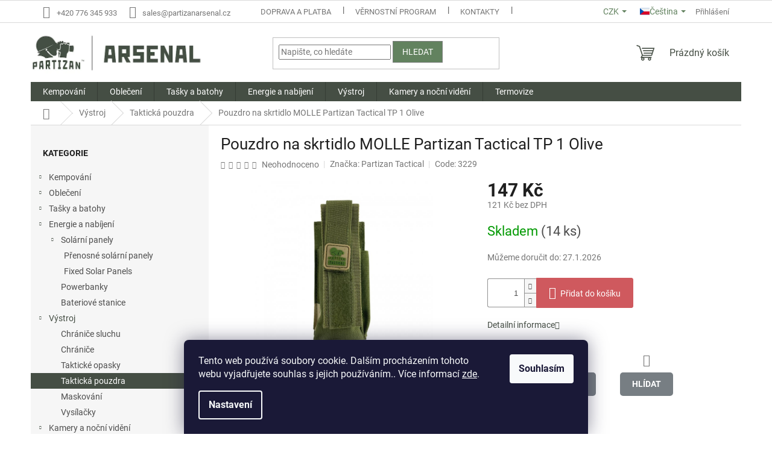

--- FILE ---
content_type: text/html; charset=utf-8
request_url: https://www.partizanarsenal.cz/pouzdro-na-skrtidlo-molle-partizan-tactical-tp-1-olive/
body_size: 31100
content:
<!doctype html><html lang="cs" dir="ltr" class="header-background-light external-fonts-loaded"><head><meta charset="utf-8" /><meta name="viewport" content="width=device-width,initial-scale=1" /><title>Pouzdro na skrtidlo MOLLE Partizan Tactical TP 1 Olive | Na PartizanArsenal.cz</title><link rel="preconnect" href="https://cdn.myshoptet.com" /><link rel="dns-prefetch" href="https://cdn.myshoptet.com" /><link rel="preload" href="https://cdn.myshoptet.com/prj/dist/master/cms/libs/jquery/jquery-1.11.3.min.js" as="script" /><link href="https://cdn.myshoptet.com/prj/dist/master/cms/templates/frontend_templates/shared/css/font-face/roboto.css" rel="stylesheet"><link href="https://cdn.myshoptet.com/prj/dist/master/shop/dist/font-shoptet-11.css.62c94c7785ff2cea73b2.css" rel="stylesheet"><script>
dataLayer = [];
dataLayer.push({'shoptet' : {
    "pageId": 770,
    "pageType": "productDetail",
    "currency": "CZK",
    "currencyInfo": {
        "decimalSeparator": ",",
        "exchangeRate": 1,
        "priceDecimalPlaces": 0,
        "symbol": "K\u010d",
        "symbolLeft": 0,
        "thousandSeparator": " "
    },
    "language": "cs",
    "projectId": 621690,
    "product": {
        "id": 3584,
        "guid": "86734eea-7fd0-11ee-91a9-022904b12d9d",
        "hasVariants": false,
        "codes": [
            {
                "code": 3229,
                "quantity": "14",
                "stocks": [
                    {
                        "id": 1,
                        "quantity": "14"
                    }
                ]
            }
        ],
        "code": "3229",
        "name": "Pouzdro na skrtidlo MOLLE Partizan Tactical TP 1 Olive",
        "appendix": "",
        "weight": 0,
        "manufacturer": "Partizan Tactical",
        "manufacturerGuid": "1EF53358BAE863149CB4DA0BA3DED3EE",
        "currentCategory": "V\u00fdstroj | Taktick\u00e1 pouzdra",
        "currentCategoryGuid": "a28b60f2-7f10-11ee-98a5-ce12b750376e",
        "defaultCategory": "V\u00fdstroj | Taktick\u00e1 pouzdra",
        "defaultCategoryGuid": "a28b60f2-7f10-11ee-98a5-ce12b750376e",
        "currency": "CZK",
        "priceWithVat": 147
    },
    "stocks": [
        {
            "id": 1,
            "title": "Partizan Store - Praha 4-Nusle",
            "isDeliveryPoint": 1,
            "visibleOnEshop": 1
        },
        {
            "id": "ext",
            "title": "Sklad",
            "isDeliveryPoint": 0,
            "visibleOnEshop": 1
        }
    ],
    "cartInfo": {
        "id": null,
        "freeShipping": false,
        "freeShippingFrom": 4000,
        "leftToFreeGift": {
            "formattedPrice": "0 K\u010d",
            "priceLeft": 0
        },
        "freeGift": false,
        "leftToFreeShipping": {
            "priceLeft": 4000,
            "dependOnRegion": 0,
            "formattedPrice": "4 000 K\u010d"
        },
        "discountCoupon": [],
        "getNoBillingShippingPrice": {
            "withoutVat": 0,
            "vat": 0,
            "withVat": 0
        },
        "cartItems": [],
        "taxMode": "ORDINARY"
    },
    "cart": [],
    "customer": {
        "priceRatio": 1,
        "priceListId": 1,
        "groupId": null,
        "registered": false,
        "mainAccount": false
    }
}});
dataLayer.push({'cookie_consent' : {
    "marketing": "denied",
    "analytics": "denied"
}});
document.addEventListener('DOMContentLoaded', function() {
    shoptet.consent.onAccept(function(agreements) {
        if (agreements.length == 0) {
            return;
        }
        dataLayer.push({
            'cookie_consent' : {
                'marketing' : (agreements.includes(shoptet.config.cookiesConsentOptPersonalisation)
                    ? 'granted' : 'denied'),
                'analytics': (agreements.includes(shoptet.config.cookiesConsentOptAnalytics)
                    ? 'granted' : 'denied')
            },
            'event': 'cookie_consent'
        });
    });
});
</script>
<meta property="og:type" content="website"><meta property="og:site_name" content="partizanarsenal.cz"><meta property="og:url" content="https://www.partizanarsenal.cz/pouzdro-na-skrtidlo-molle-partizan-tactical-tp-1-olive/"><meta property="og:title" content="Pouzdro na skrtidlo MOLLE Partizan Tactical TP 1 Olive | Na PartizanArsenal.cz"><meta name="author" content="PartizanArsenal.cz"><meta name="web_author" content="Shoptet.cz"><meta name="dcterms.rightsHolder" content="www.partizanarsenal.cz"><meta name="robots" content="index,follow"><meta property="og:image" content="https://cdn.myshoptet.com/usr/www.partizanarsenal.cz/user/shop/big/3584_pouzdro-na-skrtidlo-molle-partizan-tactical-tp-1-olive.png?681394db"><meta property="og:description" content="Pouzdro na skrtidlo MOLLE Partizan Tactical TP 1 Olive. "><meta name="description" content="Pouzdro na skrtidlo MOLLE Partizan Tactical TP 1 Olive. "><meta property="product:price:amount" content="147"><meta property="product:price:currency" content="CZK"><style>:root {--color-primary: #454E44;--color-primary-h: 114;--color-primary-s: 7%;--color-primary-l: 29%;--color-primary-hover: #62825F;--color-primary-hover-h: 115;--color-primary-hover-s: 16%;--color-primary-hover-l: 44%;--color-secondary: #CF595E;--color-secondary-h: 357;--color-secondary-s: 55%;--color-secondary-l: 58%;--color-secondary-hover: #9C6265;--color-secondary-hover-h: 357;--color-secondary-hover-s: 23%;--color-secondary-hover-l: 50%;--color-tertiary: #62825F;--color-tertiary-h: 115;--color-tertiary-s: 16%;--color-tertiary-l: 44%;--color-tertiary-hover: #7d807f;--color-tertiary-hover-h: 160;--color-tertiary-hover-s: 1%;--color-tertiary-hover-l: 50%;--color-header-background: #ffffff;--template-font: "Roboto";--template-headings-font: "Roboto";--header-background-url: url("[data-uri]");--cookies-notice-background: #1A1937;--cookies-notice-color: #F8FAFB;--cookies-notice-button-hover: #f5f5f5;--cookies-notice-link-hover: #27263f;--templates-update-management-preview-mode-content: "Náhled aktualizací šablony je aktivní pro váš prohlížeč."}</style>
    
    <link href="https://cdn.myshoptet.com/prj/dist/master/shop/dist/main-11.less.5a24dcbbdabfd189c152.css" rel="stylesheet" />
                <link href="https://cdn.myshoptet.com/prj/dist/master/shop/dist/mobile-header-v1-11.less.1ee105d41b5f713c21aa.css" rel="stylesheet" />
    
    <script>var shoptet = shoptet || {};</script>
    <script src="https://cdn.myshoptet.com/prj/dist/master/shop/dist/main-3g-header.js.05f199e7fd2450312de2.js"></script>
<!-- User include --><!-- api 491(143) html code header -->
<link rel="stylesheet" href="https://cdn.myshoptet.com/usr/api2.dklab.cz/user/documents/_doplnky/doprava/621690/26/621690_26.css" type="text/css" /><style>
        :root {
            --dklab-background-color: #000000;
            --dklab-foreground-color: #FFFFFF;
            --dklab-transport-background-color: #638760;
            --dklab-transport-foreground-color: #FFFFFF;
            --dklab-gift-background-color: #000000;
            --dklab-gift-foreground-color: #FFFFFF;
        }</style>
<!-- api 1501(1113) html code header -->
<link rel="stylesheet" href="https://cdn.myshoptet.com/usr/api2.dklab.cz/user/documents/_doplnky/filtry/621690/2/621690_2.css" type="text/css" /><style>:root { 
            --dklab-filters-active-color: #CF595E; 
            --dklab-filters-active-foreground-color: #FFFFFF; 
            --dklab-filters-slider-color: #CF595E; 
            --dklab-filters-show-filter-foreground-color: #FFFFFF; 
            --dklab-filters-show-filter-background-color: #CF595E; 
            --dklab-filters-show-filter-edges-size: 10px 25px;
            --dklab-filters-show-filter-align: center;
            --dklab-filters-show-filter-align-desktop: flex-start;
        } 
                .filter-section form.dkLab-parameter fieldset div.div--collapsable:nth-child(+n+6),
                .filter-section form.dkLab-parameter-special fieldset div.div--collapsable:nth-child(+n+5) {
                    display: none;
                } 
                .filter-section form.dkLab-parameter.dkLab-parameter--show fieldset div.div--collapsable:nth-child(+n+6),
                .filter-section form.dkLab-parameter-special.dkLab-parameter-special--show fieldset div.div--collapsable:nth-child(+n+5) {
                    display: block;
                }</style>
<!-- service 565(213) html code header -->
<!--
<link rel="stylesheet" type="text/css" href="https://app.visual.ws/gpwebpay_shoptet/shoptet.css">
<script async defer type="text/javascript" src="https://app.visual.ws/gpwebpay_shoptet/shoptet.js"></script>
-->
<!-- service 1228(847) html code header -->
<link 
rel="stylesheet" 
href="https://cdn.myshoptet.com/usr/dmartini.myshoptet.com/user/documents/upload/dmartini/shop_rating/shop_rating.min.css?140"
data-author="Dominik Martini" 
data-author-web="dmartini.cz">
<!-- project html code header -->
<style data-addon="Hodnocení obchodu+" data-author="Dominik Martini">
#hodnoceniobchodu  .vote-wrap:not(.admin-response .vote-wrap),
.id--51 #content .vote-wrap:not(.admin-response .vote-wrap),
.template-14.id--51 .rate-wrapper:not(.admin-response .vote-wrap) {
background-color: #dadada !important;
border-color: #dadada !important;
border-width: 0px !important;
border-style: solid !important;
border-radius: 8px !important;
}

#hodnoceniobchodu .shop-stat-all a {
background-color: #62825F !important;
color: #ffffff !important;
border-color: #62825F !important;
border-radius: 8px !important;
}

#hodnoceniobchodu .shop-stat-all a:hover {
background-color: #666666 !important;
color: #ffffff !important;
border-color: #666666 !important;
}
.primary-button {
	   width: 174px;
    height: 48px;
    background-color: #62825F;
    color: #ffffff;
    border: none;
    border-radius: 5px;
    font-size: 16px;
    font-weight: bold;
    cursor: pointer;
    transition: background-color 0.3s ease;
}

.primary-button:hover {
    background-color: #666;
}


@media (min-width: 768px) {
  nav#navigation.visible.fitted ul.menu-level-1 {
    display: flex;
    justify-content: stretch;
    width: 100%;
  }

  nav#navigation.visible.fitted ul.menu-level-1 > li {
    flex: 1 1 0;
    text-align: center;
    white-space: nowrap;
  }
}
.products-block.products .p .name {
    min-height: 45px;
    height: auto !important;
    max-height: 80px;
}

@media (min-width: 768px) {
    .navigation-in>ul>li.ext>ul>li>div {
        align-items: flex-start !important;
}}
@media (min-width: 321px) and (max-width: 767px) {

    .products-block .ratings-wrapper {
        display: block;
    }


    .columns-mobile-2 .products-block>div .p .name {
        -webkit-line-clamp: 4 !important;
        }
  .products-block.products .p .name {
    min-height: 45px;
    height: 100px !important;
    max-height: 100px;
}
}
.ratings-wrapper { flex-wrap: nowrap !important; }
.brand-badge { font-weight: 400; font-size: 16px;; line-height: 1.1; white-space: nowrap; }
.stars-placeholder {display: flex; align-items: center;}
@media (max-width: 480px){ .brand-badge{ font-size: 16px; } }

.messages .msg {
  max-height: 80px !important;
  padding: 15px 20px !important;
}
@media (min-width: 992px) {
    .co-box {
        padding: 38px 20px;
        padding-left: 120px;
    }
}


.p-tools {
    display: flex; 
    justify-content: flex-end;
}
.p-tools .quantity {
    height: 36px;
    padding-right: 24px;
}
.p-tools .quantity .increase {
    height: 18px;
}
.p-tools .quantity .decrease {
    height: 18px;
    top: 16px;
}
.p-tools .quantity input {
    height: 36px;
    width: 25px;
}
.p-tools .quantity .increase:before, .p-tools .quantity .decrease:before {
    line-height: 18px;
}

.products-block .p-bottom .prices {
    flex-basis: 40%;
}
.products-block .p-bottom .p-tools {
    flex-basis: 60%;
}
@media (min-width: 768px) {
    .products-block .p-bottom>div {
        flex-wrap: nowrap;
    }
}
.add-to-cart-button {
    border-radius: 0 3px 3px 0;
}
.related-sm-screen-show .p-bottom .prices {
  flex-basis: 35%;
}
@media (max-width: 768px) {
  .btn.add-to-cart-button,
  .btn.btn-cart,
  .btn.express-checkout-button,
  a.btn.add-to-cart-button,
  a.btn.btn-cart,
  a.btn.express-checkout-button {
    padding-left: 6px;
    padding-right: 6px;
  }
  .btn.add-to-cart-button:before,
  .btn.btn-cart:before,
  .btn.express-checkout-button:before,
  a.btn.add-to-cart-button:before,
  a.btn.btn-cart:before,
  a.btn.express-checkout-button:before {
    margin-right: 0;
  }
}
</style>
<script>
document.addEventListener("DOMContentLoaded", function () {
  const path = window.location.pathname;
    const header = document.querySelector('header[itemprop="headline"]');
    const categoryTitle = document.querySelector('.category-title')
    if (header) header.style.display = "none";
    if (categoryTitle) categoryTitle.style.display = "none";
});
</script>
<!-- /User include --><link rel="shortcut icon" href="/favicon.ico" type="image/x-icon" /><link rel="canonical" href="https://www.partizanarsenal.cz/pouzdro-na-skrtidlo-molle-partizan-tactical-tp-1-olive/" /><link rel="alternate" hreflang="cs" href="https://www.partizanarsenal.cz/pouzdro-na-skrtidlo-molle-partizan-tactical-tp-1-olive/" /><link rel="alternate" hreflang="en" href="https://www.partizanarsenal.cz/en/tourniquet-pouch-partizan-tactical-tp-1-olive/" /><link rel="alternate" hreflang="de" href="https://www.partizanarsenal.cz/de/tourniquet-pouch-partizan-tactical-tp-1-olive/" /><link rel="alternate" hreflang="x-default" href="https://www.partizanarsenal.cz/pouzdro-na-skrtidlo-molle-partizan-tactical-tp-1-olive/" />    <script>
        var _hwq = _hwq || [];
        _hwq.push(['setKey', '6A4C6AD68A711EF359F9E11165820E0B']);
        _hwq.push(['setTopPos', '100']);
        _hwq.push(['showWidget', '22']);
        (function() {
            var ho = document.createElement('script');
            ho.src = 'https://cz.im9.cz/direct/i/gjs.php?n=wdgt&sak=6A4C6AD68A711EF359F9E11165820E0B';
            var s = document.getElementsByTagName('script')[0]; s.parentNode.insertBefore(ho, s);
        })();
    </script>
    <!-- Global site tag (gtag.js) - Google Analytics -->
    <script async src="https://www.googletagmanager.com/gtag/js?id=G-41Q8XCDPHH"></script>
    <script>
        
        window.dataLayer = window.dataLayer || [];
        function gtag(){dataLayer.push(arguments);}
        

                    console.debug('default consent data');

            gtag('consent', 'default', {"ad_storage":"denied","analytics_storage":"denied","ad_user_data":"denied","ad_personalization":"denied","wait_for_update":500});
            dataLayer.push({
                'event': 'default_consent'
            });
        
        gtag('js', new Date());

        
                gtag('config', 'G-41Q8XCDPHH', {"groups":"GA4","send_page_view":false,"content_group":"productDetail","currency":"CZK","page_language":"cs"});
        
                gtag('config', 'AW-16642419745', {"allow_enhanced_conversions":true});
        
        
        
        
        
                    gtag('event', 'page_view', {"send_to":"GA4","page_language":"cs","content_group":"productDetail","currency":"CZK"});
        
                gtag('set', 'currency', 'CZK');

        gtag('event', 'view_item', {
            "send_to": "UA",
            "items": [
                {
                    "id": "3229",
                    "name": "Pouzdro na skrtidlo MOLLE Partizan Tactical TP 1 Olive",
                    "category": "V\u00fdstroj \/ Taktick\u00e1 pouzdra",
                                        "brand": "Partizan Tactical",
                                                            "price": 121
                }
            ]
        });
        
        
        
        
        
                    gtag('event', 'view_item', {"send_to":"GA4","page_language":"cs","content_group":"productDetail","value":121,"currency":"CZK","items":[{"item_id":"3229","item_name":"Pouzdro na skrtidlo MOLLE Partizan Tactical TP 1 Olive","item_brand":"Partizan Tactical","item_category":"V\u00fdstroj","item_category2":"Taktick\u00e1 pouzdra","price":121,"quantity":1,"index":0}]});
        
        
        
        
        
        
        
        document.addEventListener('DOMContentLoaded', function() {
            if (typeof shoptet.tracking !== 'undefined') {
                for (var id in shoptet.tracking.bannersList) {
                    gtag('event', 'view_promotion', {
                        "send_to": "UA",
                        "promotions": [
                            {
                                "id": shoptet.tracking.bannersList[id].id,
                                "name": shoptet.tracking.bannersList[id].name,
                                "position": shoptet.tracking.bannersList[id].position
                            }
                        ]
                    });
                }
            }

            shoptet.consent.onAccept(function(agreements) {
                if (agreements.length !== 0) {
                    console.debug('gtag consent accept');
                    var gtagConsentPayload =  {
                        'ad_storage': agreements.includes(shoptet.config.cookiesConsentOptPersonalisation)
                            ? 'granted' : 'denied',
                        'analytics_storage': agreements.includes(shoptet.config.cookiesConsentOptAnalytics)
                            ? 'granted' : 'denied',
                                                                                                'ad_user_data': agreements.includes(shoptet.config.cookiesConsentOptPersonalisation)
                            ? 'granted' : 'denied',
                        'ad_personalization': agreements.includes(shoptet.config.cookiesConsentOptPersonalisation)
                            ? 'granted' : 'denied',
                        };
                    console.debug('update consent data', gtagConsentPayload);
                    gtag('consent', 'update', gtagConsentPayload);
                    dataLayer.push(
                        { 'event': 'update_consent' }
                    );
                }
            });
        });
    </script>
<script>
    (function(t, r, a, c, k, i, n, g) { t['ROIDataObject'] = k;
    t[k]=t[k]||function(){ (t[k].q=t[k].q||[]).push(arguments) },t[k].c=i;n=r.createElement(a),
    g=r.getElementsByTagName(a)[0];n.async=1;n.src=c;g.parentNode.insertBefore(n,g)
    })(window, document, 'script', '//www.heureka.cz/ocm/sdk.js?source=shoptet&version=2&page=product_detail', 'heureka', 'cz');

    heureka('set_user_consent', 0);
</script>
</head><body class="desktop id-770 in-takticka-pouzdra template-11 type-product type-detail multiple-columns-body columns-mobile-2 columns-3 ums_forms_redesign--off ums_a11y_category_page--on ums_discussion_rating_forms--off ums_flags_display_unification--on ums_a11y_login--off mobile-header-version-1"><noscript>
    <style>
        #header {
            padding-top: 0;
            position: relative !important;
            top: 0;
        }
        .header-navigation {
            position: relative !important;
        }
        .overall-wrapper {
            margin: 0 !important;
        }
        body:not(.ready) {
            visibility: visible !important;
        }
    </style>
    <div class="no-javascript">
        <div class="no-javascript__title">Musíte změnit nastavení vašeho prohlížeče</div>
        <div class="no-javascript__text">Podívejte se na: <a href="https://www.google.com/support/bin/answer.py?answer=23852">Jak povolit JavaScript ve vašem prohlížeči</a>.</div>
        <div class="no-javascript__text">Pokud používáte software na blokování reklam, může být nutné povolit JavaScript z této stránky.</div>
        <div class="no-javascript__text">Děkujeme.</div>
    </div>
</noscript>

        <div id="fb-root"></div>
        <script>
            window.fbAsyncInit = function() {
                FB.init({
//                    appId            : 'your-app-id',
                    autoLogAppEvents : true,
                    xfbml            : true,
                    version          : 'v19.0'
                });
            };
        </script>
        <script async defer crossorigin="anonymous" src="https://connect.facebook.net/cs_CZ/sdk.js"></script>    <div class="siteCookies siteCookies--bottom siteCookies--dark js-siteCookies" role="dialog" data-testid="cookiesPopup" data-nosnippet>
        <div class="siteCookies__form">
            <div class="siteCookies__content">
                <div class="siteCookies__text">
                    Tento web používá soubory cookie. Dalším procházením tohoto webu vyjadřujete souhlas s jejich používáním.. Více informací <a href="/podminky-ochrany-osobnich-udaju/" target=\"_blank\" rel=\"noopener noreferrer\">zde</a>.
                </div>
                <p class="siteCookies__links">
                    <button class="siteCookies__link js-cookies-settings" aria-label="Nastavení cookies" data-testid="cookiesSettings">Nastavení</button>
                </p>
            </div>
            <div class="siteCookies__buttonWrap">
                                <button class="siteCookies__button js-cookiesConsentSubmit" value="all" aria-label="Přijmout cookies" data-testid="buttonCookiesAccept">Souhlasím</button>
            </div>
        </div>
        <script>
            document.addEventListener("DOMContentLoaded", () => {
                const siteCookies = document.querySelector('.js-siteCookies');
                document.addEventListener("scroll", shoptet.common.throttle(() => {
                    const st = document.documentElement.scrollTop;
                    if (st > 1) {
                        siteCookies.classList.add('siteCookies--scrolled');
                    } else {
                        siteCookies.classList.remove('siteCookies--scrolled');
                    }
                }, 100));
            });
        </script>
    </div>
<a href="#content" class="skip-link sr-only">Přejít na obsah</a><div class="overall-wrapper"><div class="user-action"><div class="container"><div class="user-action-in"><div class="user-action-login popup-widget login-widget"><div class="popup-widget-inner"><h2 id="loginHeading">Přihlášení k vašemu účtu</h2><div id="customerLogin"><form action="/action/Customer/Login/" method="post" id="formLoginIncluded" class="csrf-enabled formLogin" data-testid="formLogin"><input type="hidden" name="referer" value="" /><div class="form-group"><div class="input-wrapper email js-validated-element-wrapper no-label"><input type="email" name="email" class="form-control" autofocus placeholder="E-mailová adresa (např. jan@novak.cz)" data-testid="inputEmail" autocomplete="email" required /></div></div><div class="form-group"><div class="input-wrapper password js-validated-element-wrapper no-label"><input type="password" name="password" class="form-control" placeholder="Heslo" data-testid="inputPassword" autocomplete="current-password" required /><span class="no-display">Nemůžete vyplnit toto pole</span><input type="text" name="surname" value="" class="no-display" /></div></div><div class="form-group"><div class="login-wrapper"><button type="submit" class="btn btn-secondary btn-text btn-login" data-testid="buttonSubmit">Přihlásit se</button><div class="password-helper"><a href="/registrace/" data-testid="signup" rel="nofollow">Nová registrace</a><a href="/klient/zapomenute-heslo/" rel="nofollow">Zapomenuté heslo</a></div></div></div><div class="social-login-buttons"><div class="social-login-buttons-divider"><span>nebo</span></div><div class="form-group"><a href="/action/Social/login/?provider=Google" class="login-btn google" rel="nofollow"><span class="login-google-icon"></span><strong>Přihlásit se přes Google</strong></a></div><div class="form-group"><a href="/action/Social/login/?provider=Seznam" class="login-btn seznam" rel="nofollow"><span class="login-seznam-icon"></span><strong>Přihlásit se přes Seznam</strong></a></div></div></form>
</div></div></div>
    <div id="cart-widget" class="user-action-cart popup-widget cart-widget loader-wrapper" data-testid="popupCartWidget" role="dialog" aria-hidden="true"><div class="popup-widget-inner cart-widget-inner place-cart-here"><div class="loader-overlay"><div class="loader"></div></div></div><div class="cart-widget-button"><a href="/kosik/" class="btn btn-conversion" id="continue-order-button" rel="nofollow" data-testid="buttonNextStep">Pokračovat do košíku</a></div></div></div>
</div></div><div class="top-navigation-bar" data-testid="topNavigationBar">

    <div class="container">

        <div class="top-navigation-contacts">
            <strong>Zákaznická podpora:</strong><a href="tel:+420776345933" class="project-phone" aria-label="Zavolat na +420776345933" data-testid="contactboxPhone"><span>+420 776 345 933</span></a><a href="mailto:sales@partizanarsenal.cz" class="project-email" data-testid="contactboxEmail"><span>sales@partizanarsenal.cz</span></a>        </div>

                            <div class="top-navigation-menu">
                <div class="top-navigation-menu-trigger"></div>
                <ul class="top-navigation-bar-menu">
                                            <li class="top-navigation-menu-item-902">
                            <a href="/doprava-a-platba/">Doprava a platba</a>
                        </li>
                                            <li class="top-navigation-menu-item-1206">
                            <a href="/vernostni-program/">Věrnostní program</a>
                        </li>
                                            <li class="top-navigation-menu-item-29">
                            <a href="/kontakty/">Kontakty</a>
                        </li>
                                            <li class="top-navigation-menu-item-1177">
                            <a href="/o-nas/">O nás</a>
                        </li>
                                            <li class="top-navigation-menu-item--51">
                            <a href="/hodnoceni-obchodu/">Hodnocení obchodu</a>
                        </li>
                                            <li class="top-navigation-menu-item-39">
                            <a href="/obchodni-podminky/">Obchodní podmínky</a>
                        </li>
                                            <li class="top-navigation-menu-item-691">
                            <a href="/podminky-ochrany-osobnich-udaju/">Zásady ochrany osobních údajů</a>
                        </li>
                                            <li class="top-navigation-menu-item-905">
                            <a href="/reklamace-a-vraceni-zbozi/">Reklamace a vracení zboží</a>
                        </li>
                                            <li class="top-navigation-menu-item-1242">
                            <a href="/rema/">REMA</a>
                        </li>
                                            <li class="top-navigation-menu-item-1263">
                            <a href="/impressum/">Impressum</a>
                        </li>
                                    </ul>
                <ul class="top-navigation-bar-menu-helper"></ul>
            </div>
        
        <div class="top-navigation-tools top-navigation-tools--language">
            <div class="responsive-tools">
                <a href="#" class="toggle-window" data-target="search" aria-label="Hledat" data-testid="linkSearchIcon"></a>
                                                            <a href="#" class="toggle-window" data-target="login"></a>
                                                    <a href="#" class="toggle-window" data-target="navigation" aria-label="Menu" data-testid="hamburgerMenu"></a>
            </div>
                <div class="languagesMenu">
        <button id="topNavigationDropdown" class="languagesMenu__flags" type="button" data-toggle="dropdown" aria-haspopup="true" aria-expanded="false">
            <svg aria-hidden="true" style="position: absolute; width: 0; height: 0; overflow: hidden;" version="1.1" xmlns="http://www.w3.org/2000/svg" xmlns:xlink="http://www.w3.org/1999/xlink"><defs><symbol id="shp-flag-CZ" viewBox="0 0 32 32"><title>CZ</title><path fill="#0052b4" style="fill: var(--color20, #0052b4)" d="M0 5.334h32v21.333h-32v-21.333z"></path><path fill="#d80027" style="fill: var(--color19, #d80027)" d="M32 16v10.666h-32l13.449-10.666z"></path><path fill="#f0f0f0" style="fill: var(--color21, #f0f0f0)" d="M32 5.334v10.666h-18.551l-13.449-10.666z"></path></symbol><symbol id="shp-flag-GB" viewBox="0 0 32 32"><title>GB</title><path fill="#f0f0f0" style="fill: var(--color21, #f0f0f0)" d="M0 5.333h32v21.334h-32v-21.334z"></path><path fill="#d80027" style="fill: var(--color19, #d80027)" d="M18 5.333h-4v8.667h-14v4h14v8.667h4v-8.667h14v-4h-14z"></path><path fill="#0052b4" style="fill: var(--color20, #0052b4)" d="M24.612 19.71l7.388 4.105v-4.105z"></path><path fill="#0052b4" style="fill: var(--color20, #0052b4)" d="M19.478 19.71l12.522 6.957v-1.967l-8.981-4.989z"></path><path fill="#0052b4" style="fill: var(--color20, #0052b4)" d="M28.665 26.666l-9.186-5.104v5.104z"></path><path fill="#f0f0f0" style="fill: var(--color21, #f0f0f0)" d="M19.478 19.71l12.522 6.957v-1.967l-8.981-4.989z"></path><path fill="#d80027" style="fill: var(--color19, #d80027)" d="M19.478 19.71l12.522 6.957v-1.967l-8.981-4.989z"></path><path fill="#0052b4" style="fill: var(--color20, #0052b4)" d="M5.646 19.71l-5.646 3.137v-3.137z"></path><path fill="#0052b4" style="fill: var(--color20, #0052b4)" d="M12.522 20.594v6.072h-10.929z"></path><path fill="#d80027" style="fill: var(--color19, #d80027)" d="M8.981 19.71l-8.981 4.989v1.967l12.522-6.957z"></path><path fill="#0052b4" style="fill: var(--color20, #0052b4)" d="M7.388 12.29l-7.388-4.105v4.105z"></path><path fill="#0052b4" style="fill: var(--color20, #0052b4)" d="M12.522 12.29l-12.522-6.957v1.967l8.981 4.989z"></path><path fill="#0052b4" style="fill: var(--color20, #0052b4)" d="M3.335 5.333l9.186 5.104v-5.104z"></path><path fill="#f0f0f0" style="fill: var(--color21, #f0f0f0)" d="M12.522 12.29l-12.522-6.957v1.967l8.981 4.989z"></path><path fill="#d80027" style="fill: var(--color19, #d80027)" d="M12.522 12.29l-12.522-6.957v1.967l8.981 4.989z"></path><path fill="#0052b4" style="fill: var(--color20, #0052b4)" d="M26.354 12.29l5.646-3.137v3.137z"></path><path fill="#0052b4" style="fill: var(--color20, #0052b4)" d="M19.478 11.405v-6.072h10.929z"></path><path fill="#d80027" style="fill: var(--color19, #d80027)" d="M23.019 12.29l8.981-4.989v-1.967l-12.522 6.957z"></path></symbol><symbol id="shp-flag-DE" viewBox="0 0 32 32"><title>DE</title><path fill="#d80027" style="fill: var(--color19, #d80027)" d="M0 5.333h32v21.334h-32v-21.334z"></path><path fill="#000" style="fill: var(--color9, #000)" d="M0 5.333h32v7.111h-32v-7.111z"></path><path fill="#ffda44" style="fill: var(--color17, #ffda44)" d="M0 19.555h32v7.111h-32v-7.111z"></path></symbol></defs></svg>
            <svg class="shp-flag shp-flag-CZ">
                <use xlink:href="#shp-flag-CZ"></use>
            </svg>
            <span class="caret"></span>
        </button>
        <div class="languagesMenu__content" aria-labelledby="topNavigationDropdown">
                            <div class="languagesMenu__box toggle-window js-languagesMenu__box" data-hover="true" data-target="currency">
                    <div class="languagesMenu__header languagesMenu__header--name">Měna</div>
                    <div class="languagesMenu__header languagesMenu__header--actual" data-toggle="dropdown">CZK<span class="caret"></span></div>
                    <ul class="languagesMenu__list languagesMenu__list--currency">
                                                    <li class="languagesMenu__list__item">
                                <a href="/action/Currency/changeCurrency/?currencyCode=CZK" rel="nofollow" class="languagesMenu__list__link languagesMenu__list__link--currency">CZK</a>
                            </li>
                                                    <li class="languagesMenu__list__item">
                                <a href="/action/Currency/changeCurrency/?currencyCode=EUR" rel="nofollow" class="languagesMenu__list__link languagesMenu__list__link--currency">EUR</a>
                            </li>
                                                    <li class="languagesMenu__list__item">
                                <a href="/action/Currency/changeCurrency/?currencyCode=PLN" rel="nofollow" class="languagesMenu__list__link languagesMenu__list__link--currency">PLN</a>
                            </li>
                                            </ul>
                </div>
                                        <div class="languagesMenu__box toggle-window js-languagesMenu__box" data-hover="true" data-target="language">
                    <div class="languagesMenu__header languagesMenu__header--name">Jazyk</div>
                    <div class="languagesMenu__header languagesMenu__header--actual" data-toggle="dropdown">
                                                                                    
                                    Čeština
                                
                                                                                                                                                                                    <span class="caret"></span>
                    </div>
                    <ul class="languagesMenu__list languagesMenu__list--language">
                                                    <li>
                                <a href="/action/Language/changeLanguage/?language=cs" rel="nofollow" class="languagesMenu__list__link">
                                    <svg class="shp-flag shp-flag-CZ">
                                        <use xlink:href="#shp-flag-CZ"></use>
                                    </svg>
                                    <span class="languagesMenu__list__name languagesMenu__list__name--actual">Čeština</span>
                                </a>
                            </li>
                                                    <li>
                                <a href="/action/Language/changeLanguage/?language=en" rel="nofollow" class="languagesMenu__list__link">
                                    <svg class="shp-flag shp-flag-GB">
                                        <use xlink:href="#shp-flag-GB"></use>
                                    </svg>
                                    <span class="languagesMenu__list__name">English</span>
                                </a>
                            </li>
                                                    <li>
                                <a href="/action/Language/changeLanguage/?language=de" rel="nofollow" class="languagesMenu__list__link">
                                    <svg class="shp-flag shp-flag-DE">
                                        <use xlink:href="#shp-flag-DE"></use>
                                    </svg>
                                    <span class="languagesMenu__list__name">Deutsch</span>
                                </a>
                            </li>
                                            </ul>
                </div>
                    </div>
    </div>
            <a href="/login/?backTo=%2Fpouzdro-na-skrtidlo-molle-partizan-tactical-tp-1-olive%2F" class="top-nav-button top-nav-button-login primary login toggle-window" data-target="login" data-testid="signin" rel="nofollow"><span>Přihlášení</span></a>        </div>

    </div>

</div>
<header id="header"><div class="container navigation-wrapper">
    <div class="header-top">
        <div class="site-name-wrapper">
            <div class="site-name"><a href="/" data-testid="linkWebsiteLogo"><img src="https://cdn.myshoptet.com/usr/www.partizanarsenal.cz/user/logos/partizan_arsenal-en-colour2-2.jpg" alt="PartizanArsenal.cz" fetchpriority="low" /></a></div>        </div>
        <div class="search" itemscope itemtype="https://schema.org/WebSite">
            <meta itemprop="headline" content="Taktická pouzdra"/><meta itemprop="url" content="https://www.partizanarsenal.cz"/><meta itemprop="text" content="Pouzdro na skrtidlo MOLLE Partizan Tactical TP 1 Olive. "/>            <form action="/action/ProductSearch/prepareString/" method="post"
    id="formSearchForm" class="search-form compact-form js-search-main"
    itemprop="potentialAction" itemscope itemtype="https://schema.org/SearchAction" data-testid="searchForm">
    <fieldset>
        <meta itemprop="target"
            content="https://www.partizanarsenal.cz/vyhledavani/?string={string}"/>
        <input type="hidden" name="language" value="cs"/>
        
            
<input
    type="search"
    name="string"
        class="query-input form-control search-input js-search-input"
    placeholder="Napište, co hledáte"
    autocomplete="off"
    required
    itemprop="query-input"
    aria-label="Vyhledávání"
    data-testid="searchInput"
>
            <button type="submit" class="btn btn-default" data-testid="searchBtn">Hledat</button>
        
    </fieldset>
</form>
        </div>
        <div class="navigation-buttons">
                
    <a href="/kosik/" class="btn btn-icon toggle-window cart-count" data-target="cart" data-hover="true" data-redirect="true" data-testid="headerCart" rel="nofollow" aria-haspopup="dialog" aria-expanded="false" aria-controls="cart-widget">
        
                <span class="sr-only">Nákupní košík</span>
        
            <span class="cart-price visible-lg-inline-block" data-testid="headerCartPrice">
                                    Prázdný košík                            </span>
        
    
            </a>
        </div>
    </div>
    <nav id="navigation" aria-label="Hlavní menu" data-collapsible="true"><div class="navigation-in menu"><ul class="menu-level-1" role="menubar" data-testid="headerMenuItems"><li class="menu-item-779 ext" role="none"><a href="/kempovani/" data-testid="headerMenuItem" role="menuitem" aria-haspopup="true" aria-expanded="false"><b>Kempování</b><span class="submenu-arrow"></span></a><ul class="menu-level-2" aria-label="Kempování" tabindex="-1" role="menu"><li class="menu-item-734" role="none"><a href="/solarni-svetla-prenosna/" class="menu-image" data-testid="headerMenuItem" tabindex="-1" aria-hidden="true"><img src="data:image/svg+xml,%3Csvg%20width%3D%22140%22%20height%3D%22100%22%20xmlns%3D%22http%3A%2F%2Fwww.w3.org%2F2000%2Fsvg%22%3E%3C%2Fsvg%3E" alt="" aria-hidden="true" width="140" height="100"  data-src="https://cdn.myshoptet.com/usr/www.partizanarsenal.cz/user/categories/thumb/1-11.jpg" fetchpriority="low" /></a><div><a href="/solarni-svetla-prenosna/" data-testid="headerMenuItem" role="menuitem"><span>Solární světla přenosná</span></a>
                        </div></li><li class="menu-item-743" role="none"><a href="/svitilny/" class="menu-image" data-testid="headerMenuItem" tabindex="-1" aria-hidden="true"><img src="data:image/svg+xml,%3Csvg%20width%3D%22140%22%20height%3D%22100%22%20xmlns%3D%22http%3A%2F%2Fwww.w3.org%2F2000%2Fsvg%22%3E%3C%2Fsvg%3E" alt="" aria-hidden="true" width="140" height="100"  data-src="https://cdn.myshoptet.com/usr/www.partizanarsenal.cz/user/categories/thumb/headband-light-hbl-121-1.png" fetchpriority="low" /></a><div><a href="/svitilny/" data-testid="headerMenuItem" role="menuitem"><span>Svítilny</span></a>
                        </div></li><li class="menu-item-782" role="none"><a href="/hydratace/" class="menu-image" data-testid="headerMenuItem" tabindex="-1" aria-hidden="true"><img src="data:image/svg+xml,%3Csvg%20width%3D%22140%22%20height%3D%22100%22%20xmlns%3D%22http%3A%2F%2Fwww.w3.org%2F2000%2Fsvg%22%3E%3C%2Fsvg%3E" alt="" aria-hidden="true" width="140" height="100"  data-src="https://cdn.myshoptet.com/usr/www.partizanarsenal.cz/user/categories/thumb/image_2023-10-23_15-45-27.png" fetchpriority="low" /></a><div><a href="/hydratace/" data-testid="headerMenuItem" role="menuitem"><span>Hydratace</span></a>
                        </div></li><li class="menu-item-785" role="none"><a href="/spani/" class="menu-image" data-testid="headerMenuItem" tabindex="-1" aria-hidden="true"><img src="data:image/svg+xml,%3Csvg%20width%3D%22140%22%20height%3D%22100%22%20xmlns%3D%22http%3A%2F%2Fwww.w3.org%2F2000%2Fsvg%22%3E%3C%2Fsvg%3E" alt="" aria-hidden="true" width="140" height="100"  data-src="https://cdn.myshoptet.com/usr/www.partizanarsenal.cz/user/categories/thumb/img_2114.jpg" fetchpriority="low" /></a><div><a href="/spani/" data-testid="headerMenuItem" role="menuitem"><span>Spaní</span></a>
                        </div></li><li class="menu-item-788" role="none"><a href="/vareni/" class="menu-image" data-testid="headerMenuItem" tabindex="-1" aria-hidden="true"><img src="data:image/svg+xml,%3Csvg%20width%3D%22140%22%20height%3D%22100%22%20xmlns%3D%22http%3A%2F%2Fwww.w3.org%2F2000%2Fsvg%22%3E%3C%2Fsvg%3E" alt="" aria-hidden="true" width="140" height="100"  data-src="https://cdn.myshoptet.com/usr/www.partizanarsenal.cz/user/categories/thumb/type-c-25-8.png" fetchpriority="low" /></a><div><a href="/vareni/" data-testid="headerMenuItem" role="menuitem"><span>Vaření</span></a>
                        </div></li><li class="menu-item-791" role="none"><a href="/survival-vybaveni/" class="menu-image" data-testid="headerMenuItem" tabindex="-1" aria-hidden="true"><img src="data:image/svg+xml,%3Csvg%20width%3D%22140%22%20height%3D%22100%22%20xmlns%3D%22http%3A%2F%2Fwww.w3.org%2F2000%2Fsvg%22%3E%3C%2Fsvg%3E" alt="" aria-hidden="true" width="140" height="100"  data-src="https://cdn.myshoptet.com/usr/www.partizanarsenal.cz/user/categories/thumb/4-7.jpg" fetchpriority="low" /></a><div><a href="/survival-vybaveni/" data-testid="headerMenuItem" role="menuitem"><span>Survival vybavení</span></a>
                        </div></li><li class="menu-item-797" role="none"><a href="/karabiny/" class="menu-image" data-testid="headerMenuItem" tabindex="-1" aria-hidden="true"><img src="data:image/svg+xml,%3Csvg%20width%3D%22140%22%20height%3D%22100%22%20xmlns%3D%22http%3A%2F%2Fwww.w3.org%2F2000%2Fsvg%22%3E%3C%2Fsvg%3E" alt="" aria-hidden="true" width="140" height="100"  data-src="https://cdn.myshoptet.com/usr/www.partizanarsenal.cz/user/categories/thumb/1.jpg" fetchpriority="low" /></a><div><a href="/karabiny/" data-testid="headerMenuItem" role="menuitem"><span>Karabiny</span></a>
                        </div></li><li class="menu-item-800" role="none"><a href="/paracord/" class="menu-image" data-testid="headerMenuItem" tabindex="-1" aria-hidden="true"><img src="data:image/svg+xml,%3Csvg%20width%3D%22140%22%20height%3D%22100%22%20xmlns%3D%22http%3A%2F%2Fwww.w3.org%2F2000%2Fsvg%22%3E%3C%2Fsvg%3E" alt="" aria-hidden="true" width="140" height="100"  data-src="https://cdn.myshoptet.com/usr/www.partizanarsenal.cz/user/categories/thumb/2371-1.png" fetchpriority="low" /></a><div><a href="/paracord/" data-testid="headerMenuItem" role="menuitem"><span>Paracord</span></a>
                        </div></li><li class="menu-item-987" role="none"><a href="/hygiene/" class="menu-image" data-testid="headerMenuItem" tabindex="-1" aria-hidden="true"><img src="data:image/svg+xml,%3Csvg%20width%3D%22140%22%20height%3D%22100%22%20xmlns%3D%22http%3A%2F%2Fwww.w3.org%2F2000%2Fsvg%22%3E%3C%2Fsvg%3E" alt="" aria-hidden="true" width="140" height="100"  data-src="https://cdn.myshoptet.com/usr/www.partizanarsenal.cz/user/categories/thumb/light_blue.jpg" fetchpriority="low" /></a><div><a href="/hygiene/" data-testid="headerMenuItem" role="menuitem"><span>Hygiena</span></a>
                        </div></li><li class="menu-item-990" role="none"><a href="/nafukovaci-pumpy/" class="menu-image" data-testid="headerMenuItem" tabindex="-1" aria-hidden="true"><img src="data:image/svg+xml,%3Csvg%20width%3D%22140%22%20height%3D%22100%22%20xmlns%3D%22http%3A%2F%2Fwww.w3.org%2F2000%2Fsvg%22%3E%3C%2Fsvg%3E" alt="" aria-hidden="true" width="140" height="100"  data-src="https://cdn.myshoptet.com/usr/www.partizanarsenal.cz/user/categories/thumb/1-3.jpg" fetchpriority="low" /></a><div><a href="/nafukovaci-pumpy/" data-testid="headerMenuItem" role="menuitem"><span>Nafukovací pumpy</span></a>
                        </div></li><li class="menu-item-996" role="none"><a href="/kempingove-naradi/" class="menu-image" data-testid="headerMenuItem" tabindex="-1" aria-hidden="true"><img src="data:image/svg+xml,%3Csvg%20width%3D%22140%22%20height%3D%22100%22%20xmlns%3D%22http%3A%2F%2Fwww.w3.org%2F2000%2Fsvg%22%3E%3C%2Fsvg%3E" alt="" aria-hidden="true" width="140" height="100"  data-src="https://cdn.myshoptet.com/usr/www.partizanarsenal.cz/user/categories/thumb/lopata.png" fetchpriority="low" /></a><div><a href="/kempingove-naradi/" data-testid="headerMenuItem" role="menuitem"><span>Kempingové nářadí</span></a>
                        </div></li><li class="menu-item-1027" role="none"><a href="/rucni-aku-vysavace/" class="menu-image" data-testid="headerMenuItem" tabindex="-1" aria-hidden="true"><img src="data:image/svg+xml,%3Csvg%20width%3D%22140%22%20height%3D%22100%22%20xmlns%3D%22http%3A%2F%2Fwww.w3.org%2F2000%2Fsvg%22%3E%3C%2Fsvg%3E" alt="" aria-hidden="true" width="140" height="100"  data-src="https://cdn.myshoptet.com/usr/www.partizanarsenal.cz/user/categories/thumb/1020-238-2.jpg" fetchpriority="low" /></a><div><a href="/rucni-aku-vysavace/" data-testid="headerMenuItem" role="menuitem"><span>Ruční aku vysavače</span></a>
                        </div></li></ul></li>
<li class="menu-item-803 ext" role="none"><a href="/obleceni/" data-testid="headerMenuItem" role="menuitem" aria-haspopup="true" aria-expanded="false"><b>Oblečení</b><span class="submenu-arrow"></span></a><ul class="menu-level-2" aria-label="Oblečení" tabindex="-1" role="menu"><li class="menu-item-806" role="none"><a href="/plastenky-a-ponca/" class="menu-image" data-testid="headerMenuItem" tabindex="-1" aria-hidden="true"><img src="data:image/svg+xml,%3Csvg%20width%3D%22140%22%20height%3D%22100%22%20xmlns%3D%22http%3A%2F%2Fwww.w3.org%2F2000%2Fsvg%22%3E%3C%2Fsvg%3E" alt="" aria-hidden="true" width="140" height="100"  data-src="https://cdn.myshoptet.com/usr/www.partizanarsenal.cz/user/categories/thumb/plastenka-navy-partizan-tactical-poncho-raincoat.png" fetchpriority="low" /></a><div><a href="/plastenky-a-ponca/" data-testid="headerMenuItem" role="menuitem"><span>Pláštěnky a ponča</span></a>
                        </div></li><li class="menu-item-809" role="none"><a href="/pokryvky-hlavy/" class="menu-image" data-testid="headerMenuItem" tabindex="-1" aria-hidden="true"><img src="data:image/svg+xml,%3Csvg%20width%3D%22140%22%20height%3D%22100%22%20xmlns%3D%22http%3A%2F%2Fwww.w3.org%2F2000%2Fsvg%22%3E%3C%2Fsvg%3E" alt="" aria-hidden="true" width="140" height="100"  data-src="https://cdn.myshoptet.com/usr/www.partizanarsenal.cz/user/categories/thumb/3f047932-0943-43bf-9074-188116fde92d_800x800.jpeg" fetchpriority="low" /></a><div><a href="/pokryvky-hlavy/" data-testid="headerMenuItem" role="menuitem"><span>Pokrývky hlavy</span></a>
                        </div></li><li class="menu-item-812" role="none"><a href="/rukavice/" class="menu-image" data-testid="headerMenuItem" tabindex="-1" aria-hidden="true"><img src="data:image/svg+xml,%3Csvg%20width%3D%22140%22%20height%3D%22100%22%20xmlns%3D%22http%3A%2F%2Fwww.w3.org%2F2000%2Fsvg%22%3E%3C%2Fsvg%3E" alt="" aria-hidden="true" width="140" height="100"  data-src="https://cdn.myshoptet.com/usr/www.partizanarsenal.cz/user/categories/thumb/1-16.jpg" fetchpriority="low" /></a><div><a href="/rukavice/" data-testid="headerMenuItem" role="menuitem"><span>Rukavice</span></a>
                        </div></li><li class="menu-item-815" role="none"><a href="/ponozky/" class="menu-image" data-testid="headerMenuItem" tabindex="-1" aria-hidden="true"><img src="data:image/svg+xml,%3Csvg%20width%3D%22140%22%20height%3D%22100%22%20xmlns%3D%22http%3A%2F%2Fwww.w3.org%2F2000%2Fsvg%22%3E%3C%2Fsvg%3E" alt="" aria-hidden="true" width="140" height="100"  data-src="https://cdn.myshoptet.com/usr/www.partizanarsenal.cz/user/categories/thumb/2405-1.png" fetchpriority="low" /></a><div><a href="/ponozky/" data-testid="headerMenuItem" role="menuitem"><span>Ponožky a doplňky</span></a>
                        </div></li><li class="menu-item-818" role="none"><a href="/vlozky-do-bot/" class="menu-image" data-testid="headerMenuItem" tabindex="-1" aria-hidden="true"><img src="data:image/svg+xml,%3Csvg%20width%3D%22140%22%20height%3D%22100%22%20xmlns%3D%22http%3A%2F%2Fwww.w3.org%2F2000%2Fsvg%22%3E%3C%2Fsvg%3E" alt="" aria-hidden="true" width="140" height="100"  data-src="https://cdn.myshoptet.com/usr/www.partizanarsenal.cz/user/categories/thumb/1-20.jpg" fetchpriority="low" /></a><div><a href="/vlozky-do-bot/" data-testid="headerMenuItem" role="menuitem"><span>Vyhřívané oblečení a doplňky</span></a>
                        </div></li><li class="menu-item-821" role="none"><a href="/boty/" class="menu-image" data-testid="headerMenuItem" tabindex="-1" aria-hidden="true"><img src="data:image/svg+xml,%3Csvg%20width%3D%22140%22%20height%3D%22100%22%20xmlns%3D%22http%3A%2F%2Fwww.w3.org%2F2000%2Fsvg%22%3E%3C%2Fsvg%3E" alt="" aria-hidden="true" width="140" height="100"  data-src="https://cdn.myshoptet.com/usr/www.partizanarsenal.cz/user/categories/thumb/type-c-62.png" fetchpriority="low" /></a><div><a href="/boty/" data-testid="headerMenuItem" role="menuitem"><span>Boty</span></a>
                        </div></li><li class="menu-item-824" role="none"><a href="/bryle/" class="menu-image" data-testid="headerMenuItem" tabindex="-1" aria-hidden="true"><img src="data:image/svg+xml,%3Csvg%20width%3D%22140%22%20height%3D%22100%22%20xmlns%3D%22http%3A%2F%2Fwww.w3.org%2F2000%2Fsvg%22%3E%3C%2Fsvg%3E" alt="" aria-hidden="true" width="140" height="100"  data-src="https://cdn.myshoptet.com/usr/www.partizanarsenal.cz/user/categories/thumb/glasses2-2.jpg" fetchpriority="low" /></a><div><a href="/bryle/" data-testid="headerMenuItem" role="menuitem"><span>Brýle</span></a>
                        </div></li><li class="menu-item-827" role="none"><a href="/funkcni-obleceni/" class="menu-image" data-testid="headerMenuItem" tabindex="-1" aria-hidden="true"><img src="data:image/svg+xml,%3Csvg%20width%3D%22140%22%20height%3D%22100%22%20xmlns%3D%22http%3A%2F%2Fwww.w3.org%2F2000%2Fsvg%22%3E%3C%2Fsvg%3E" alt="" aria-hidden="true" width="140" height="100"  data-src="https://cdn.myshoptet.com/usr/www.partizanarsenal.cz/user/categories/thumb/4055819575_w640_h640_4055819575.jpg" fetchpriority="low" /></a><div><a href="/funkcni-obleceni/" data-testid="headerMenuItem" role="menuitem"><span>Funkční oblečení</span></a>
                        </div></li><li class="menu-item-830" role="none"><a href="/sportovani/" class="menu-image" data-testid="headerMenuItem" tabindex="-1" aria-hidden="true"><img src="data:image/svg+xml,%3Csvg%20width%3D%22140%22%20height%3D%22100%22%20xmlns%3D%22http%3A%2F%2Fwww.w3.org%2F2000%2Fsvg%22%3E%3C%2Fsvg%3E" alt="" aria-hidden="true" width="140" height="100"  data-src="https://cdn.myshoptet.com/usr/www.partizanarsenal.cz/user/categories/thumb/1-4.jpg" fetchpriority="low" /></a><div><a href="/sportovani/" data-testid="headerMenuItem" role="menuitem"><span>Sportování</span></a>
                        </div></li></ul></li>
<li class="menu-item-857 ext" role="none"><a href="/tasky-a-batohy/" data-testid="headerMenuItem" role="menuitem" aria-haspopup="true" aria-expanded="false"><b>Tašky a batohy</b><span class="submenu-arrow"></span></a><ul class="menu-level-2" aria-label="Tašky a batohy" tabindex="-1" role="menu"><li class="menu-item-860" role="none"><a href="/batohy/" class="menu-image" data-testid="headerMenuItem" tabindex="-1" aria-hidden="true"><img src="data:image/svg+xml,%3Csvg%20width%3D%22140%22%20height%3D%22100%22%20xmlns%3D%22http%3A%2F%2Fwww.w3.org%2F2000%2Fsvg%22%3E%3C%2Fsvg%3E" alt="" aria-hidden="true" width="140" height="100"  data-src="https://cdn.myshoptet.com/usr/www.partizanarsenal.cz/user/categories/thumb/6-3.jpg" fetchpriority="low" /></a><div><a href="/batohy/" data-testid="headerMenuItem" role="menuitem"><span>Batohy</span></a>
                        </div></li><li class="menu-item-863" role="none"><a href="/plastenky-na-batohy/" class="menu-image" data-testid="headerMenuItem" tabindex="-1" aria-hidden="true"><img src="data:image/svg+xml,%3Csvg%20width%3D%22140%22%20height%3D%22100%22%20xmlns%3D%22http%3A%2F%2Fwww.w3.org%2F2000%2Fsvg%22%3E%3C%2Fsvg%3E" alt="" aria-hidden="true" width="140" height="100"  data-src="https://cdn.myshoptet.com/usr/www.partizanarsenal.cz/user/categories/thumb/cov.jpg" fetchpriority="low" /></a><div><a href="/plastenky-na-batohy/" data-testid="headerMenuItem" role="menuitem"><span>Pláštěnky na batohy</span></a>
                        </div></li><li class="menu-item-866" role="none"><a href="/brasny/" class="menu-image" data-testid="headerMenuItem" tabindex="-1" aria-hidden="true"><img src="data:image/svg+xml,%3Csvg%20width%3D%22140%22%20height%3D%22100%22%20xmlns%3D%22http%3A%2F%2Fwww.w3.org%2F2000%2Fsvg%22%3E%3C%2Fsvg%3E" alt="" aria-hidden="true" width="140" height="100"  data-src="https://cdn.myshoptet.com/usr/www.partizanarsenal.cz/user/categories/thumb/type-c-25-12.png" fetchpriority="low" /></a><div><a href="/brasny/" data-testid="headerMenuItem" role="menuitem"><span>Brašny</span></a>
                        </div></li><li class="menu-item-869" role="none"><a href="/tasky/" class="menu-image" data-testid="headerMenuItem" tabindex="-1" aria-hidden="true"><img src="data:image/svg+xml,%3Csvg%20width%3D%22140%22%20height%3D%22100%22%20xmlns%3D%22http%3A%2F%2Fwww.w3.org%2F2000%2Fsvg%22%3E%3C%2Fsvg%3E" alt="" aria-hidden="true" width="140" height="100"  data-src="https://cdn.myshoptet.com/usr/www.partizanarsenal.cz/user/categories/thumb/nastrojova-taska-mil-tec-olive.png" fetchpriority="low" /></a><div><a href="/tasky/" data-testid="headerMenuItem" role="menuitem"><span>Tašky</span></a>
                        </div></li><li class="menu-item-872" role="none"><a href="/prepravni-tasky/" class="menu-image" data-testid="headerMenuItem" tabindex="-1" aria-hidden="true"><img src="data:image/svg+xml,%3Csvg%20width%3D%22140%22%20height%3D%22100%22%20xmlns%3D%22http%3A%2F%2Fwww.w3.org%2F2000%2Fsvg%22%3E%3C%2Fsvg%3E" alt="" aria-hidden="true" width="140" height="100"  data-src="https://cdn.myshoptet.com/usr/www.partizanarsenal.cz/user/categories/thumb/3.png" fetchpriority="low" /></a><div><a href="/prepravni-tasky/" data-testid="headerMenuItem" role="menuitem"><span>Přepravní tašky</span></a>
                        </div></li><li class="menu-item-875" role="none"><a href="/penezenky/" class="menu-image" data-testid="headerMenuItem" tabindex="-1" aria-hidden="true"><img src="data:image/svg+xml,%3Csvg%20width%3D%22140%22%20height%3D%22100%22%20xmlns%3D%22http%3A%2F%2Fwww.w3.org%2F2000%2Fsvg%22%3E%3C%2Fsvg%3E" alt="" aria-hidden="true" width="140" height="100"  data-src="https://cdn.myshoptet.com/usr/www.partizanarsenal.cz/user/categories/thumb/15811001g.jpg" fetchpriority="low" /></a><div><a href="/penezenky/" data-testid="headerMenuItem" role="menuitem"><span>Peněženky</span></a>
                        </div></li><li class="menu-item-878" role="none"><a href="/toaletni-tasky/" class="menu-image" data-testid="headerMenuItem" tabindex="-1" aria-hidden="true"><img src="data:image/svg+xml,%3Csvg%20width%3D%22140%22%20height%3D%22100%22%20xmlns%3D%22http%3A%2F%2Fwww.w3.org%2F2000%2Fsvg%22%3E%3C%2Fsvg%3E" alt="" aria-hidden="true" width="140" height="100"  data-src="https://cdn.myshoptet.com/usr/www.partizanarsenal.cz/user/categories/thumb/neseser-sumka-tualetna-britanska-british-toilet-bag-olivkova-16004001-66464032736081.jpg" fetchpriority="low" /></a><div><a href="/toaletni-tasky/" data-testid="headerMenuItem" role="menuitem"><span>Toaletní tašky</span></a>
                        </div></li><li class="menu-item-881" role="none"><a href="/zdravotnicke-tasky/" class="menu-image" data-testid="headerMenuItem" tabindex="-1" aria-hidden="true"><img src="data:image/svg+xml,%3Csvg%20width%3D%22140%22%20height%3D%22100%22%20xmlns%3D%22http%3A%2F%2Fwww.w3.org%2F2000%2Fsvg%22%3E%3C%2Fsvg%3E" alt="" aria-hidden="true" width="140" height="100"  data-src="https://cdn.myshoptet.com/usr/www.partizanarsenal.cz/user/categories/thumb/type-c-21-23.png" fetchpriority="low" /></a><div><a href="/zdravotnicke-tasky/" data-testid="headerMenuItem" role="menuitem"><span>Zdravotnické tašky</span></a>
                        </div></li><li class="menu-item-884" role="none"><a href="/takticke-ledvinky/" class="menu-image" data-testid="headerMenuItem" tabindex="-1" aria-hidden="true"><img src="data:image/svg+xml,%3Csvg%20width%3D%22140%22%20height%3D%22100%22%20xmlns%3D%22http%3A%2F%2Fwww.w3.org%2F2000%2Fsvg%22%3E%3C%2Fsvg%3E" alt="" aria-hidden="true" width="140" height="100"  data-src="https://cdn.myshoptet.com/usr/www.partizanarsenal.cz/user/categories/thumb/1-13.jpg" fetchpriority="low" /></a><div><a href="/takticke-ledvinky/" data-testid="headerMenuItem" role="menuitem"><span>Taktické ledvinky</span></a>
                        </div></li></ul></li>
<li class="menu-item-1091 ext" role="none"><a href="/energie-a-nabijeni/" data-testid="headerMenuItem" role="menuitem" aria-haspopup="true" aria-expanded="false"><b>Energie a nabíjení</b><span class="submenu-arrow"></span></a><ul class="menu-level-2" aria-label="Energie a nabíjení" tabindex="-1" role="menu"><li class="menu-item-728 has-third-level" role="none"><a href="/solarni-panely/" class="menu-image" data-testid="headerMenuItem" tabindex="-1" aria-hidden="true"><img src="data:image/svg+xml,%3Csvg%20width%3D%22140%22%20height%3D%22100%22%20xmlns%3D%22http%3A%2F%2Fwww.w3.org%2F2000%2Fsvg%22%3E%3C%2Fsvg%3E" alt="" aria-hidden="true" width="140" height="100"  data-src="https://cdn.myshoptet.com/usr/www.partizanarsenal.cz/user/categories/thumb/4.png" fetchpriority="low" /></a><div><a href="/solarni-panely/" data-testid="headerMenuItem" role="menuitem"><span>Solární panely</span></a>
                                                    <ul class="menu-level-3" role="menu">
                                                                    <li class="menu-item-1136" role="none">
                                        <a href="/prenosne-solarni-panely/" data-testid="headerMenuItem" role="menuitem">
                                            Přenosné solární panely</a>,                                    </li>
                                                                    <li class="menu-item-1139" role="none">
                                        <a href="/fixed-solar-panels/" data-testid="headerMenuItem" role="menuitem">
                                            Fixed Solar Panels</a>                                    </li>
                                                            </ul>
                        </div></li><li class="menu-item-731" role="none"><a href="/powerbanky/" class="menu-image" data-testid="headerMenuItem" tabindex="-1" aria-hidden="true"><img src="data:image/svg+xml,%3Csvg%20width%3D%22140%22%20height%3D%22100%22%20xmlns%3D%22http%3A%2F%2Fwww.w3.org%2F2000%2Fsvg%22%3E%3C%2Fsvg%3E" alt="" aria-hidden="true" width="140" height="100"  data-src="https://cdn.myshoptet.com/usr/www.partizanarsenal.cz/user/categories/thumb/555.png" fetchpriority="low" /></a><div><a href="/powerbanky/" data-testid="headerMenuItem" role="menuitem"><span>Powerbanky</span></a>
                        </div></li><li class="menu-item-725" role="none"><a href="/bateriove-stanice/" class="menu-image" data-testid="headerMenuItem" tabindex="-1" aria-hidden="true"><img src="data:image/svg+xml,%3Csvg%20width%3D%22140%22%20height%3D%22100%22%20xmlns%3D%22http%3A%2F%2Fwww.w3.org%2F2000%2Fsvg%22%3E%3C%2Fsvg%3E" alt="" aria-hidden="true" width="140" height="100"  data-src="https://cdn.myshoptet.com/usr/www.partizanarsenal.cz/user/categories/thumb/add.jpg" fetchpriority="low" /></a><div><a href="/bateriove-stanice/" data-testid="headerMenuItem" role="menuitem"><span>Bateriové stanice</span></a>
                        </div></li></ul></li>
<li class="menu-item-758 ext" role="none"><a href="/vystroj/" data-testid="headerMenuItem" role="menuitem" aria-haspopup="true" aria-expanded="false"><b>Výstroj</b><span class="submenu-arrow"></span></a><ul class="menu-level-2" aria-label="Výstroj" tabindex="-1" role="menu"><li class="menu-item-761" role="none"><a href="/chranice-sluchu/" class="menu-image" data-testid="headerMenuItem" tabindex="-1" aria-hidden="true"><img src="data:image/svg+xml,%3Csvg%20width%3D%22140%22%20height%3D%22100%22%20xmlns%3D%22http%3A%2F%2Fwww.w3.org%2F2000%2Fsvg%22%3E%3C%2Fsvg%3E" alt="" aria-hidden="true" width="140" height="100"  data-src="https://cdn.myshoptet.com/usr/www.partizanarsenal.cz/user/categories/thumb/2273-2.png" fetchpriority="low" /></a><div><a href="/chranice-sluchu/" data-testid="headerMenuItem" role="menuitem"><span>Chrániče sluchu</span></a>
                        </div></li><li class="menu-item-764" role="none"><a href="/chranice/" class="menu-image" data-testid="headerMenuItem" tabindex="-1" aria-hidden="true"><img src="data:image/svg+xml,%3Csvg%20width%3D%22140%22%20height%3D%22100%22%20xmlns%3D%22http%3A%2F%2Fwww.w3.org%2F2000%2Fsvg%22%3E%3C%2Fsvg%3E" alt="" aria-hidden="true" width="140" height="100"  data-src="https://cdn.myshoptet.com/usr/www.partizanarsenal.cz/user/categories/thumb/knee-elbow-pads-4.jpg" fetchpriority="low" /></a><div><a href="/chranice/" data-testid="headerMenuItem" role="menuitem"><span>Chrániče</span></a>
                        </div></li><li class="menu-item-767" role="none"><a href="/takticke-opasky/" class="menu-image" data-testid="headerMenuItem" tabindex="-1" aria-hidden="true"><img src="data:image/svg+xml,%3Csvg%20width%3D%22140%22%20height%3D%22100%22%20xmlns%3D%22http%3A%2F%2Fwww.w3.org%2F2000%2Fsvg%22%3E%3C%2Fsvg%3E" alt="" aria-hidden="true" width="140" height="100"  data-src="https://cdn.myshoptet.com/usr/www.partizanarsenal.cz/user/categories/thumb/2-1.jpg" fetchpriority="low" /></a><div><a href="/takticke-opasky/" data-testid="headerMenuItem" role="menuitem"><span>Taktické opasky</span></a>
                        </div></li><li class="menu-item-770 active" role="none"><a href="/takticka-pouzdra/" class="menu-image" data-testid="headerMenuItem" tabindex="-1" aria-hidden="true"><img src="data:image/svg+xml,%3Csvg%20width%3D%22140%22%20height%3D%22100%22%20xmlns%3D%22http%3A%2F%2Fwww.w3.org%2F2000%2Fsvg%22%3E%3C%2Fsvg%3E" alt="" aria-hidden="true" width="140" height="100"  data-src="https://cdn.myshoptet.com/usr/www.partizanarsenal.cz/user/categories/thumb/1-5-2.jpg" fetchpriority="low" /></a><div><a href="/takticka-pouzdra/" data-testid="headerMenuItem" role="menuitem"><span>Taktická pouzdra</span></a>
                        </div></li><li class="menu-item-773" role="none"><a href="/maskovani/" class="menu-image" data-testid="headerMenuItem" tabindex="-1" aria-hidden="true"><img src="data:image/svg+xml,%3Csvg%20width%3D%22140%22%20height%3D%22100%22%20xmlns%3D%22http%3A%2F%2Fwww.w3.org%2F2000%2Fsvg%22%3E%3C%2Fsvg%3E" alt="" aria-hidden="true" width="140" height="100"  data-src="https://cdn.myshoptet.com/usr/www.partizanarsenal.cz/user/categories/thumb/2-2.png" fetchpriority="low" /></a><div><a href="/maskovani/" data-testid="headerMenuItem" role="menuitem"><span>Maskování</span></a>
                        </div></li><li class="menu-item-1203" role="none"><a href="/vysilacky/" class="menu-image" data-testid="headerMenuItem" tabindex="-1" aria-hidden="true"><img src="data:image/svg+xml,%3Csvg%20width%3D%22140%22%20height%3D%22100%22%20xmlns%3D%22http%3A%2F%2Fwww.w3.org%2F2000%2Fsvg%22%3E%3C%2Fsvg%3E" alt="" aria-hidden="true" width="140" height="100"  data-src="https://cdn.myshoptet.com/usr/www.partizanarsenal.cz/user/categories/thumb/radio.png" fetchpriority="low" /></a><div><a href="/vysilacky/" data-testid="headerMenuItem" role="menuitem"><span>Vysílačky</span></a>
                        </div></li></ul></li>
<li class="menu-item-845 ext" role="none"><a href="/kamery-a-nocni-videni/" data-testid="headerMenuItem" role="menuitem" aria-haspopup="true" aria-expanded="false"><b>Kamery a noční vidění</b><span class="submenu-arrow"></span></a><ul class="menu-level-2" aria-label="Kamery a noční vidění" tabindex="-1" role="menu"><li class="menu-item-848" role="none"><a href="/monokulary-s-nocnim-videnim/" class="menu-image" data-testid="headerMenuItem" tabindex="-1" aria-hidden="true"><img src="data:image/svg+xml,%3Csvg%20width%3D%22140%22%20height%3D%22100%22%20xmlns%3D%22http%3A%2F%2Fwww.w3.org%2F2000%2Fsvg%22%3E%3C%2Fsvg%3E" alt="" aria-hidden="true" width="140" height="100"  data-src="https://cdn.myshoptet.com/usr/www.partizanarsenal.cz/user/categories/thumb/type-c-60-2.png" fetchpriority="low" /></a><div><a href="/monokulary-s-nocnim-videnim/" data-testid="headerMenuItem" role="menuitem"><span>Monokuláry s nočním viděním</span></a>
                        </div></li><li class="menu-item-851" role="none"><a href="/binokulary-s-nocnim-videnim/" class="menu-image" data-testid="headerMenuItem" tabindex="-1" aria-hidden="true"><img src="data:image/svg+xml,%3Csvg%20width%3D%22140%22%20height%3D%22100%22%20xmlns%3D%22http%3A%2F%2Fwww.w3.org%2F2000%2Fsvg%22%3E%3C%2Fsvg%3E" alt="" aria-hidden="true" width="140" height="100"  data-src="https://cdn.myshoptet.com/usr/www.partizanarsenal.cz/user/categories/thumb/type-c-55.png" fetchpriority="low" /></a><div><a href="/binokulary-s-nocnim-videnim/" data-testid="headerMenuItem" role="menuitem"><span>Binokuláry s nočním viděním</span></a>
                        </div></li><li class="menu-item-854" role="none"><a href="/doplnky-2/" class="menu-image" data-testid="headerMenuItem" tabindex="-1" aria-hidden="true"><img src="data:image/svg+xml,%3Csvg%20width%3D%22140%22%20height%3D%22100%22%20xmlns%3D%22http%3A%2F%2Fwww.w3.org%2F2000%2Fsvg%22%3E%3C%2Fsvg%3E" alt="" aria-hidden="true" width="140" height="100"  data-src="https://cdn.myshoptet.com/usr/www.partizanarsenal.cz/user/categories/thumb/montaz-na-helmu-pro-nocni-videni-ork-hunter-nvg-mount-metal-black.jpg" fetchpriority="low" /></a><div><a href="/doplnky-2/" data-testid="headerMenuItem" role="menuitem"><span>Doplňky</span></a>
                        </div></li><li class="menu-item-1209" role="none"><a href="/airsoftove-kamery/" class="menu-image" data-testid="headerMenuItem" tabindex="-1" aria-hidden="true"><img src="data:image/svg+xml,%3Csvg%20width%3D%22140%22%20height%3D%22100%22%20xmlns%3D%22http%3A%2F%2Fwww.w3.org%2F2000%2Fsvg%22%3E%3C%2Fsvg%3E" alt="" aria-hidden="true" width="140" height="100"  data-src="https://cdn.myshoptet.com/usr/www.partizanarsenal.cz/user/categories/thumb/airsoft_cameras.png" fetchpriority="low" /></a><div><a href="/airsoftove-kamery/" data-testid="headerMenuItem" role="menuitem"><span>Airsoftové kamery</span></a>
                        </div></li></ul></li>
<li class="menu-item-833 ext" role="none"><a href="/termovize/" data-testid="headerMenuItem" role="menuitem" aria-haspopup="true" aria-expanded="false"><b>Termovize</b><span class="submenu-arrow"></span></a><ul class="menu-level-2" aria-label="Termovize" tabindex="-1" role="menu"><li class="menu-item-836" role="none"><a href="/termovizni-monokulary/" class="menu-image" data-testid="headerMenuItem" tabindex="-1" aria-hidden="true"><img src="data:image/svg+xml,%3Csvg%20width%3D%22140%22%20height%3D%22100%22%20xmlns%3D%22http%3A%2F%2Fwww.w3.org%2F2000%2Fsvg%22%3E%3C%2Fsvg%3E" alt="" aria-hidden="true" width="140" height="100"  data-src="https://cdn.myshoptet.com/usr/www.partizanarsenal.cz/user/categories/thumb/d1-2.jpg" fetchpriority="low" /></a><div><a href="/termovizni-monokulary/" data-testid="headerMenuItem" role="menuitem"><span>Termovizní monokuláry</span></a>
                        </div></li><li class="menu-item-839" role="none"><a href="/termovizni-binokulary/" class="menu-image" data-testid="headerMenuItem" tabindex="-1" aria-hidden="true"><img src="data:image/svg+xml,%3Csvg%20width%3D%22140%22%20height%3D%22100%22%20xmlns%3D%22http%3A%2F%2Fwww.w3.org%2F2000%2Fsvg%22%3E%3C%2Fsvg%3E" alt="" aria-hidden="true" width="140" height="100"  data-src="https://cdn.myshoptet.com/usr/www.partizanarsenal.cz/user/categories/thumb/11-1.png" fetchpriority="low" /></a><div><a href="/termovizni-binokulary/" data-testid="headerMenuItem" role="menuitem"><span>Termovizní binokuláry</span></a>
                        </div></li><li class="menu-item-842" role="none"><a href="/doplnky/" class="menu-image" data-testid="headerMenuItem" tabindex="-1" aria-hidden="true"><img src="data:image/svg+xml,%3Csvg%20width%3D%22140%22%20height%3D%22100%22%20xmlns%3D%22http%3A%2F%2Fwww.w3.org%2F2000%2Fsvg%22%3E%3C%2Fsvg%3E" alt="" aria-hidden="true" width="140" height="100"  data-src="https://cdn.myshoptet.com/usr/www.partizanarsenal.cz/user/categories/thumb/2654-tripod.jpg" fetchpriority="low" /></a><div><a href="/doplnky/" data-testid="headerMenuItem" role="menuitem"><span>Doplňky</span></a>
                        </div></li></ul></li>
</ul>
    <ul class="navigationActions" role="menu">
                    <li class="ext" role="none">
                <a href="#">
                                            <span class="navigationActions__flagWrapper">
                            <span>CZK /</span>
                            <svg class="shp-flag shp-flag-CZ navigationActions__flag navigationActions__flag-right">
                                <use xlink:href="#shp-flag-CZ"></use>
                            </svg>
                        </span>
                                        <span class="submenu-arrow"></span>
                </a>
                <ul class="navigationActions__submenu menu-level-2" role="menu">
                    <li role="none">
                                                    <ul role="menu">
                                                                    <li class="navigationActions__submenu__item navigationActions__submenu__item--active" role="none">
                                        <a href="/action/Currency/changeCurrency/?currencyCode=CZK" rel="nofollow" role="menuitem">CZK</a>
                                    </li>
                                                                    <li class="navigationActions__submenu__item" role="none">
                                        <a href="/action/Currency/changeCurrency/?currencyCode=EUR" rel="nofollow" role="menuitem">EUR</a>
                                    </li>
                                                                    <li class="navigationActions__submenu__item" role="none">
                                        <a href="/action/Currency/changeCurrency/?currencyCode=PLN" rel="nofollow" role="menuitem">PLN</a>
                                    </li>
                                                            </ul>
                                                                            <ul role="menu">
                                                                    <li class="navigationActions__submenu__item  navigationActions__submenu__item--active" role="none">
                                        <a href="/action/Language/changeLanguage/?language=cs" class="navigationActions__link--flag" rel="nofollow" role="menuitem">
                                            <span class="navigationActions__flagWrapper">
                                                <svg class="shp-flag shp-flag-CZ navigationActions__flag navigationActions__flag-left">
                                                    <use xlink:href="#shp-flag-CZ"></use>
                                                </svg>
                                                <span>Čeština</span>
                                            </span>
                                        </a>
                                    </li>
                                                                    <li class="navigationActions__submenu__item" role="none">
                                        <a href="/action/Language/changeLanguage/?language=en" class="navigationActions__link--flag" rel="nofollow" role="menuitem">
                                            <span class="navigationActions__flagWrapper">
                                                <svg class="shp-flag shp-flag-GB navigationActions__flag navigationActions__flag-left">
                                                    <use xlink:href="#shp-flag-GB"></use>
                                                </svg>
                                                <span>English</span>
                                            </span>
                                        </a>
                                    </li>
                                                                    <li class="navigationActions__submenu__item" role="none">
                                        <a href="/action/Language/changeLanguage/?language=de" class="navigationActions__link--flag" rel="nofollow" role="menuitem">
                                            <span class="navigationActions__flagWrapper">
                                                <svg class="shp-flag shp-flag-DE navigationActions__flag navigationActions__flag-left">
                                                    <use xlink:href="#shp-flag-DE"></use>
                                                </svg>
                                                <span>Deutsch</span>
                                            </span>
                                        </a>
                                    </li>
                                                            </ul>
                                            </li>
                </ul>
            </li>
                            <li role="none">
                                    <a href="/login/?backTo=%2Fpouzdro-na-skrtidlo-molle-partizan-tactical-tp-1-olive%2F" rel="nofollow" data-testid="signin" role="menuitem"><span>Přihlášení</span></a>
                            </li>
                        </ul>
</div><span class="navigation-close"></span></nav><div class="menu-helper" data-testid="hamburgerMenu"><span>Více</span></div>
</div></header><!-- / header -->


                    <div class="container breadcrumbs-wrapper">
            <div class="breadcrumbs navigation-home-icon-wrapper" itemscope itemtype="https://schema.org/BreadcrumbList">
                                                                            <span id="navigation-first" data-basetitle="PartizanArsenal.cz" itemprop="itemListElement" itemscope itemtype="https://schema.org/ListItem">
                <a href="/" itemprop="item" class="navigation-home-icon"><span class="sr-only" itemprop="name">Domů</span></a>
                <span class="navigation-bullet">/</span>
                <meta itemprop="position" content="1" />
            </span>
                                <span id="navigation-1" itemprop="itemListElement" itemscope itemtype="https://schema.org/ListItem">
                <a href="/vystroj/" itemprop="item" data-testid="breadcrumbsSecondLevel"><span itemprop="name">Výstroj</span></a>
                <span class="navigation-bullet">/</span>
                <meta itemprop="position" content="2" />
            </span>
                                <span id="navigation-2" itemprop="itemListElement" itemscope itemtype="https://schema.org/ListItem">
                <a href="/takticka-pouzdra/" itemprop="item" data-testid="breadcrumbsSecondLevel"><span itemprop="name">Taktická pouzdra</span></a>
                <span class="navigation-bullet">/</span>
                <meta itemprop="position" content="3" />
            </span>
                                            <span id="navigation-3" itemprop="itemListElement" itemscope itemtype="https://schema.org/ListItem" data-testid="breadcrumbsLastLevel">
                <meta itemprop="item" content="https://www.partizanarsenal.cz/pouzdro-na-skrtidlo-molle-partizan-tactical-tp-1-olive/" />
                <meta itemprop="position" content="4" />
                <span itemprop="name" data-title="Pouzdro na skrtidlo MOLLE Partizan Tactical TP 1 Olive">Pouzdro na skrtidlo MOLLE Partizan Tactical TP 1 Olive <span class="appendix"></span></span>
            </span>
            </div>
        </div>
    
<div id="content-wrapper" class="container content-wrapper">
    
    <div class="content-wrapper-in">
                                                <aside class="sidebar sidebar-left"  data-testid="sidebarMenu">
                                                                                                <div class="sidebar-inner">
                                                                                                        <div class="box box-bg-variant box-categories">    <div class="skip-link__wrapper">
        <span id="categories-start" class="skip-link__target js-skip-link__target sr-only" tabindex="-1">&nbsp;</span>
        <a href="#categories-end" class="skip-link skip-link--start sr-only js-skip-link--start">Přeskočit kategorie</a>
    </div>

<h4>Kategorie</h4>


<div id="categories"><div class="categories cat-01 expandable external" id="cat-779"><div class="topic"><a href="/kempovani/">Kempování<span class="cat-trigger">&nbsp;</span></a></div>

    </div><div class="categories cat-02 expandable external" id="cat-803"><div class="topic"><a href="/obleceni/">Oblečení<span class="cat-trigger">&nbsp;</span></a></div>

    </div><div class="categories cat-01 expandable external" id="cat-857"><div class="topic"><a href="/tasky-a-batohy/">Tašky a batohy<span class="cat-trigger">&nbsp;</span></a></div>

    </div><div class="categories cat-02 expandable expanded" id="cat-1091"><div class="topic"><a href="/energie-a-nabijeni/">Energie a nabíjení<span class="cat-trigger">&nbsp;</span></a></div>

                    <ul class=" expanded">
                                        <li class="
                                 expandable                 expanded                ">
                <a href="/solarni-panely/">
                    Solární panely
                    <span class="cat-trigger">&nbsp;</span>                </a>
                                                            

                    <ul class=" expanded">
                                        <li >
                <a href="/prenosne-solarni-panely/">
                    Přenosné solární panely
                                    </a>
                                                                </li>
                                <li >
                <a href="/fixed-solar-panels/">
                    Fixed Solar Panels
                                    </a>
                                                                </li>
                </ul>
    
                                                </li>
                                <li >
                <a href="/powerbanky/">
                    Powerbanky
                                    </a>
                                                                </li>
                                <li >
                <a href="/bateriove-stanice/">
                    Bateriové stanice
                                    </a>
                                                                </li>
                </ul>
    </div><div class="categories cat-01 expandable active expanded" id="cat-758"><div class="topic child-active"><a href="/vystroj/">Výstroj<span class="cat-trigger">&nbsp;</span></a></div>

                    <ul class=" active expanded">
                                        <li >
                <a href="/chranice-sluchu/">
                    Chrániče sluchu
                                    </a>
                                                                </li>
                                <li >
                <a href="/chranice/">
                    Chrániče
                                    </a>
                                                                </li>
                                <li >
                <a href="/takticke-opasky/">
                    Taktické opasky
                                    </a>
                                                                </li>
                                <li class="
                active                                                 ">
                <a href="/takticka-pouzdra/">
                    Taktická pouzdra
                                    </a>
                                                                </li>
                                <li >
                <a href="/maskovani/">
                    Maskování
                                    </a>
                                                                </li>
                                <li >
                <a href="/vysilacky/">
                    Vysílačky
                                    </a>
                                                                </li>
                </ul>
    </div><div class="categories cat-02 expandable external" id="cat-845"><div class="topic"><a href="/kamery-a-nocni-videni/">Kamery a noční vidění<span class="cat-trigger">&nbsp;</span></a></div>

    </div><div class="categories cat-01 expandable external" id="cat-833"><div class="topic"><a href="/termovize/">Termovize<span class="cat-trigger">&nbsp;</span></a></div>

    </div>        </div>

    <div class="skip-link__wrapper">
        <a href="#categories-start" class="skip-link skip-link--end sr-only js-skip-link--end" tabindex="-1" hidden>Přeskočit kategorie</a>
        <span id="categories-end" class="skip-link__target js-skip-link__target sr-only" tabindex="-1">&nbsp;</span>
    </div>
</div>
                                                                                                                                                                            <div class="box box-bg-default box-sm box-onlinePayments"><h4><span>Přijímáme online platby</span></h4>
<p class="text-center">
    <img src="data:image/svg+xml,%3Csvg%20width%3D%22148%22%20height%3D%2234%22%20xmlns%3D%22http%3A%2F%2Fwww.w3.org%2F2000%2Fsvg%22%3E%3C%2Fsvg%3E" alt="Loga kreditních karet" width="148" height="34"  data-src="https://cdn.myshoptet.com/prj/dist/master/cms/img/common/payment_logos/payments.png" fetchpriority="low" />
</p>
</div>
                                                                                                                                    </div>
                                                            </aside>
                            <main id="content" class="content narrow">
                            
<div class="p-detail" itemscope itemtype="https://schema.org/Product">

    
    <meta itemprop="name" content="Pouzdro na skrtidlo MOLLE Partizan Tactical TP 1 Olive" />
    <meta itemprop="category" content="Úvodní stránka &gt; Výstroj &gt; Taktická pouzdra &gt; Pouzdro na skrtidlo MOLLE Partizan Tactical TP 1 Olive" />
    <meta itemprop="url" content="https://www.partizanarsenal.cz/pouzdro-na-skrtidlo-molle-partizan-tactical-tp-1-olive/" />
    <meta itemprop="image" content="https://cdn.myshoptet.com/usr/www.partizanarsenal.cz/user/shop/big/3584_pouzdro-na-skrtidlo-molle-partizan-tactical-tp-1-olive.png?681394db" />
                <span class="js-hidden" itemprop="manufacturer" itemscope itemtype="https://schema.org/Organization">
            <meta itemprop="name" content="Partizan Tactical" />
        </span>
        <span class="js-hidden" itemprop="brand" itemscope itemtype="https://schema.org/Brand">
            <meta itemprop="name" content="Partizan Tactical" />
        </span>
                            <meta itemprop="gtin13" content="5060491863701" />            
        <div class="p-detail-inner">

        <div class="p-detail-inner-header">
            <h1>
                  Pouzdro na skrtidlo MOLLE Partizan Tactical TP 1 Olive            </h1>

                <span class="p-code">
        <span class="p-code-label">Kód:</span>
                    <span>3229</span>
            </span>
        </div>

        <form action="/action/Cart/addCartItem/" method="post" id="product-detail-form" class="pr-action csrf-enabled" data-testid="formProduct">

            <meta itemprop="productID" content="3584" /><meta itemprop="identifier" content="86734eea-7fd0-11ee-91a9-022904b12d9d" /><meta itemprop="sku" content="3229" /><span itemprop="offers" itemscope itemtype="https://schema.org/Offer"><link itemprop="availability" href="https://schema.org/InStock" /><meta itemprop="url" content="https://www.partizanarsenal.cz/pouzdro-na-skrtidlo-molle-partizan-tactical-tp-1-olive/" /><meta itemprop="price" content="147.00" /><meta itemprop="priceCurrency" content="CZK" /><link itemprop="itemCondition" href="https://schema.org/NewCondition" /></span><input type="hidden" name="productId" value="3584" /><input type="hidden" name="priceId" value="3584" /><input type="hidden" name="language" value="cs" />

            <div class="row product-top">

                <div class="col-xs-12">

                    <div class="p-detail-info">
                        
                                    <div class="stars-wrapper">
                
<span class="stars star-list">
                                                <a class="star star-off show-tooltip show-ratings" title="            Hodnocení:
            Neohodnoceno    &lt;br /&gt;
                    Pro možnost hodnocení se prosím přihlašte            "
                   href="#ratingTab" data-toggle="tab" data-external="1" data-force-scroll="1"></a>
                    
                                                <a class="star star-off show-tooltip show-ratings" title="            Hodnocení:
            Neohodnoceno    &lt;br /&gt;
                    Pro možnost hodnocení se prosím přihlašte            "
                   href="#ratingTab" data-toggle="tab" data-external="1" data-force-scroll="1"></a>
                    
                                                <a class="star star-off show-tooltip show-ratings" title="            Hodnocení:
            Neohodnoceno    &lt;br /&gt;
                    Pro možnost hodnocení se prosím přihlašte            "
                   href="#ratingTab" data-toggle="tab" data-external="1" data-force-scroll="1"></a>
                    
                                                <a class="star star-off show-tooltip show-ratings" title="            Hodnocení:
            Neohodnoceno    &lt;br /&gt;
                    Pro možnost hodnocení se prosím přihlašte            "
                   href="#ratingTab" data-toggle="tab" data-external="1" data-force-scroll="1"></a>
                    
                                                <a class="star star-off show-tooltip show-ratings" title="            Hodnocení:
            Neohodnoceno    &lt;br /&gt;
                    Pro možnost hodnocení se prosím přihlašte            "
                   href="#ratingTab" data-toggle="tab" data-external="1" data-force-scroll="1"></a>
                    
    </span>
            <a class="stars-label" href="#ratingTab" data-toggle="tab" data-external="1" data-force-scroll="1">
                                Neohodnoceno                    </a>
        </div>
    
                                                    <div><a href="/znacka/partizan-tactical/" data-testid="productCardBrandName">Značka: <span>Partizan Tactical</span></a></div>
                        
                    </div>

                </div>

                <div class="col-xs-12 col-lg-6 p-image-wrapper">

                    
                    <div class="p-image" style="" data-testid="mainImage">

                        

    


                        

<a href="https://cdn.myshoptet.com/usr/www.partizanarsenal.cz/user/shop/big/3584_pouzdro-na-skrtidlo-molle-partizan-tactical-tp-1-olive.png?681394db" class="p-main-image cloud-zoom" data-href="https://cdn.myshoptet.com/usr/www.partizanarsenal.cz/user/shop/orig/3584_pouzdro-na-skrtidlo-molle-partizan-tactical-tp-1-olive.png?681394db"><img src="https://cdn.myshoptet.com/usr/www.partizanarsenal.cz/user/shop/big/3584_pouzdro-na-skrtidlo-molle-partizan-tactical-tp-1-olive.png?681394db" alt="Pouzdro na skrtidlo MOLLE Partizan Tactical TP 1 Olive" width="1024" height="768"  fetchpriority="high" />
</a>                    </div>

                    
    <div class="p-thumbnails-wrapper">

        <div class="p-thumbnails">

            <div class="p-thumbnails-inner">

                <div>
                                                                                        <a href="https://cdn.myshoptet.com/usr/www.partizanarsenal.cz/user/shop/big/3584_pouzdro-na-skrtidlo-molle-partizan-tactical-tp-1-olive.png?681394db" class="p-thumbnail highlighted">
                            <img src="data:image/svg+xml,%3Csvg%20width%3D%22100%22%20height%3D%22100%22%20xmlns%3D%22http%3A%2F%2Fwww.w3.org%2F2000%2Fsvg%22%3E%3C%2Fsvg%3E" alt="Pouzdro na skrtidlo MOLLE Partizan Tactical TP 1 Olive" width="100" height="100"  data-src="https://cdn.myshoptet.com/usr/www.partizanarsenal.cz/user/shop/related/3584_pouzdro-na-skrtidlo-molle-partizan-tactical-tp-1-olive.png?681394db" fetchpriority="low" />
                        </a>
                        <a href="https://cdn.myshoptet.com/usr/www.partizanarsenal.cz/user/shop/big/3584_pouzdro-na-skrtidlo-molle-partizan-tactical-tp-1-olive.png?681394db" class="cbox-gal" data-gallery="lightbox[gallery]" data-alt="Pouzdro na skrtidlo MOLLE Partizan Tactical TP 1 Olive"></a>
                                                                    <a href="https://cdn.myshoptet.com/usr/www.partizanarsenal.cz/user/shop/big/3584-1_pouzdro-na-skrtidlo-molle-partizan-tactical-tp-1-olive.png?681394db" class="p-thumbnail">
                            <img src="data:image/svg+xml,%3Csvg%20width%3D%22100%22%20height%3D%22100%22%20xmlns%3D%22http%3A%2F%2Fwww.w3.org%2F2000%2Fsvg%22%3E%3C%2Fsvg%3E" alt="Pouzdro na skrtidlo MOLLE Partizan Tactical TP 1 Olive" width="100" height="100"  data-src="https://cdn.myshoptet.com/usr/www.partizanarsenal.cz/user/shop/related/3584-1_pouzdro-na-skrtidlo-molle-partizan-tactical-tp-1-olive.png?681394db" fetchpriority="low" />
                        </a>
                        <a href="https://cdn.myshoptet.com/usr/www.partizanarsenal.cz/user/shop/big/3584-1_pouzdro-na-skrtidlo-molle-partizan-tactical-tp-1-olive.png?681394db" class="cbox-gal" data-gallery="lightbox[gallery]" data-alt="Pouzdro na skrtidlo MOLLE Partizan Tactical TP 1 Olive"></a>
                                                                    <a href="https://cdn.myshoptet.com/usr/www.partizanarsenal.cz/user/shop/big/3584-2_pouzdro-na-skrtidlo-molle-partizan-tactical-tp-1-olive.png?681394db" class="p-thumbnail">
                            <img src="data:image/svg+xml,%3Csvg%20width%3D%22100%22%20height%3D%22100%22%20xmlns%3D%22http%3A%2F%2Fwww.w3.org%2F2000%2Fsvg%22%3E%3C%2Fsvg%3E" alt="Pouzdro na skrtidlo MOLLE Partizan Tactical TP 1 Olive" width="100" height="100"  data-src="https://cdn.myshoptet.com/usr/www.partizanarsenal.cz/user/shop/related/3584-2_pouzdro-na-skrtidlo-molle-partizan-tactical-tp-1-olive.png?681394db" fetchpriority="low" />
                        </a>
                        <a href="https://cdn.myshoptet.com/usr/www.partizanarsenal.cz/user/shop/big/3584-2_pouzdro-na-skrtidlo-molle-partizan-tactical-tp-1-olive.png?681394db" class="cbox-gal" data-gallery="lightbox[gallery]" data-alt="Pouzdro na skrtidlo MOLLE Partizan Tactical TP 1 Olive"></a>
                                                                    <a href="https://cdn.myshoptet.com/usr/www.partizanarsenal.cz/user/shop/big/3584-3_pouzdro-na-skrtidlo-molle-partizan-tactical-tp-1-olive.png?681394db" class="p-thumbnail">
                            <img src="data:image/svg+xml,%3Csvg%20width%3D%22100%22%20height%3D%22100%22%20xmlns%3D%22http%3A%2F%2Fwww.w3.org%2F2000%2Fsvg%22%3E%3C%2Fsvg%3E" alt="Pouzdro na skrtidlo MOLLE Partizan Tactical TP 1 Olive" width="100" height="100"  data-src="https://cdn.myshoptet.com/usr/www.partizanarsenal.cz/user/shop/related/3584-3_pouzdro-na-skrtidlo-molle-partizan-tactical-tp-1-olive.png?681394db" fetchpriority="low" />
                        </a>
                        <a href="https://cdn.myshoptet.com/usr/www.partizanarsenal.cz/user/shop/big/3584-3_pouzdro-na-skrtidlo-molle-partizan-tactical-tp-1-olive.png?681394db" class="cbox-gal" data-gallery="lightbox[gallery]" data-alt="Pouzdro na skrtidlo MOLLE Partizan Tactical TP 1 Olive"></a>
                                                                    <a href="https://cdn.myshoptet.com/usr/www.partizanarsenal.cz/user/shop/big/3584-4_pouzdro-na-skrtidlo-molle-partizan-tactical-tp-1-olive.png?681394db" class="p-thumbnail">
                            <img src="data:image/svg+xml,%3Csvg%20width%3D%22100%22%20height%3D%22100%22%20xmlns%3D%22http%3A%2F%2Fwww.w3.org%2F2000%2Fsvg%22%3E%3C%2Fsvg%3E" alt="Pouzdro na skrtidlo MOLLE Partizan Tactical TP 1 Olive" width="100" height="100"  data-src="https://cdn.myshoptet.com/usr/www.partizanarsenal.cz/user/shop/related/3584-4_pouzdro-na-skrtidlo-molle-partizan-tactical-tp-1-olive.png?681394db" fetchpriority="low" />
                        </a>
                        <a href="https://cdn.myshoptet.com/usr/www.partizanarsenal.cz/user/shop/big/3584-4_pouzdro-na-skrtidlo-molle-partizan-tactical-tp-1-olive.png?681394db" class="cbox-gal" data-gallery="lightbox[gallery]" data-alt="Pouzdro na skrtidlo MOLLE Partizan Tactical TP 1 Olive"></a>
                                                                    <a href="https://cdn.myshoptet.com/usr/www.partizanarsenal.cz/user/shop/big/3584-5_pouzdro-na-skrtidlo-molle-partizan-tactical-tp-1-olive.png?681394db" class="p-thumbnail">
                            <img src="data:image/svg+xml,%3Csvg%20width%3D%22100%22%20height%3D%22100%22%20xmlns%3D%22http%3A%2F%2Fwww.w3.org%2F2000%2Fsvg%22%3E%3C%2Fsvg%3E" alt="Pouzdro na skrtidlo MOLLE Partizan Tactical TP 1 Olive" width="100" height="100"  data-src="https://cdn.myshoptet.com/usr/www.partizanarsenal.cz/user/shop/related/3584-5_pouzdro-na-skrtidlo-molle-partizan-tactical-tp-1-olive.png?681394db" fetchpriority="low" />
                        </a>
                        <a href="https://cdn.myshoptet.com/usr/www.partizanarsenal.cz/user/shop/big/3584-5_pouzdro-na-skrtidlo-molle-partizan-tactical-tp-1-olive.png?681394db" class="cbox-gal" data-gallery="lightbox[gallery]" data-alt="Pouzdro na skrtidlo MOLLE Partizan Tactical TP 1 Olive"></a>
                                    </div>

            </div>

            <a href="#" class="thumbnail-prev"></a>
            <a href="#" class="thumbnail-next"></a>

        </div>

    </div>


                </div>

                <div class="col-xs-12 col-lg-6 p-info-wrapper">

                    
                    
                        <div class="p-final-price-wrapper">

                                                                                    <strong class="price-final" data-testid="productCardPrice">
            <span class="price-final-holder">
                147 Kč
    

        </span>
    </strong>
                                <span class="price-additional">
                                        121 Kč
            bez DPH                            </span>
                                <span class="price-measure">
                    
                        </span>
                            

                        </div>

                    
                    
                                                                                    <div class="availability-value" title="Dostupnost">
                                    

    
    <span class="availability-label" style="color: #009901" data-testid="labelAvailability">
                    <span class="show-tooltip acronym" title="Zboží skladem obvykle odesíláme do 24 hodin od zaplacení.">
                Skladem
            </span>
            </span>
        <span class="availability-amount" data-testid="numberAvailabilityAmount">(14&nbsp;ks)</span>

                                </div>
                                                    
                        <table class="detail-parameters">
                            <tbody>
                            
                            
                            
                                                            <tr>
                                    <th colspan="2">
                                        <span class="delivery-time-label">Můžeme doručit do:</span>
                                                                    <div class="delivery-time" data-testid="deliveryTime">
                <span class="show-tooltip acronym" title="Delivery date may vary by destination country.">
            27.1.2026
        </span>
    </div>
                                                                                            </th>
                                </tr>
                                                                                    </tbody>
                        </table>

                                                                            
                            <div class="add-to-cart" data-testid="divAddToCart">
                
<span class="quantity">
    <span
        class="increase-tooltip js-increase-tooltip"
        data-trigger="manual"
        data-container="body"
        data-original-title="Není možné zakoupit více než 9999 ks."
        aria-hidden="true"
        role="tooltip"
        data-testid="tooltip">
    </span>

    <span
        class="decrease-tooltip js-decrease-tooltip"
        data-trigger="manual"
        data-container="body"
        data-original-title="Minimální množství, které lze zakoupit, je 1 ks."
        aria-hidden="true"
        role="tooltip"
        data-testid="tooltip">
    </span>
    <label>
        <input
            type="number"
            name="amount"
            value="1"
            class="amount"
            autocomplete="off"
            data-decimals="0"
                        step="1"
            min="1"
            max="9999"
            aria-label="Množství"
            data-testid="cartAmount"/>
    </label>

    <button
        class="increase"
        type="button"
        aria-label="Zvýšit množství o 1"
        data-testid="increase">
            <span class="increase__sign">&plus;</span>
    </button>

    <button
        class="decrease"
        type="button"
        aria-label="Snížit množství o 1"
        data-testid="decrease">
            <span class="decrease__sign">&minus;</span>
    </button>
</span>
                    
    <button type="submit" class="btn btn-lg btn-conversion add-to-cart-button" data-testid="buttonAddToCart" aria-label="Přidat do košíku Pouzdro na skrtidlo MOLLE Partizan Tactical TP 1 Olive">Přidat do košíku</button>

            </div>
                    
                    
                    

                    
                                            <p data-testid="productCardDescr">
                            <a href="#description" class="chevron-after chevron-down-after" data-toggle="tab" data-external="1" data-force-scroll="true">Detailní informace</a>
                        </p>
                    
                    <div class="social-buttons-wrapper">
                        <div class="link-icons watchdog-active" data-testid="productDetailActionIcons">
    <a href="#" class="link-icon print" title="Tisknout produkt"><span>Tisk</span></a>
    <a href="/pouzdro-na-skrtidlo-molle-partizan-tactical-tp-1-olive:dotaz/" class="link-icon chat" title="Mluvit s prodejcem" rel="nofollow"><span>Zeptat se</span></a>
            <a href="/pouzdro-na-skrtidlo-molle-partizan-tactical-tp-1-olive:hlidat-cenu/" class="link-icon watchdog" title="Hlídat cenu" rel="nofollow"><span>Hlídat</span></a>
                <a href="#" class="link-icon share js-share-buttons-trigger" title="Sdílet produkt"><span>Sdílet</span></a>
    </div>
                            <div class="social-buttons no-display">
                    <div class="twitter">
                <script>
        window.twttr = (function(d, s, id) {
            var js, fjs = d.getElementsByTagName(s)[0],
                t = window.twttr || {};
            if (d.getElementById(id)) return t;
            js = d.createElement(s);
            js.id = id;
            js.src = "https://platform.twitter.com/widgets.js";
            fjs.parentNode.insertBefore(js, fjs);
            t._e = [];
            t.ready = function(f) {
                t._e.push(f);
            };
            return t;
        }(document, "script", "twitter-wjs"));
        </script>

<a
    href="https://twitter.com/share"
    class="twitter-share-button"
        data-lang="cs"
    data-url="https://www.partizanarsenal.cz/pouzdro-na-skrtidlo-molle-partizan-tactical-tp-1-olive/"
>Tweet</a>

            </div>
                    <div class="facebook">
                <div
            data-layout="button"
        class="fb-share-button"
    >
</div>

            </div>
                                <div class="close-wrapper">
        <a href="#" class="close-after js-share-buttons-trigger" title="Sdílet produkt">Zavřít</a>
    </div>

            </div>
                    </div>

                    
                </div>

            </div>

        </form>
    </div>

    
        
    
        
    <div class="shp-tabs-wrapper p-detail-tabs-wrapper">
        <div class="row">
            <div class="col-sm-12 shp-tabs-row responsive-nav">
                <div class="shp-tabs-holder">
    <ul id="p-detail-tabs" class="shp-tabs p-detail-tabs visible-links" role="tablist">
                            <li class="shp-tab active" data-testid="tabDescription">
                <a href="#description" class="shp-tab-link" role="tab" data-toggle="tab">Popis</a>
            </li>
                                                                                                                 <li class="shp-tab" data-testid="tabRating">
                <a href="#ratingTab" class="shp-tab-link" role="tab" data-toggle="tab">Hodnocení</a>
            </li>
                                        <li class="shp-tab" data-testid="tabDiscussion">
                                <a href="#productDiscussion" class="shp-tab-link" role="tab" data-toggle="tab">Diskuze</a>
            </li>
                                        </ul>
</div>
            </div>
            <div class="col-sm-12 ">
                <div id="tab-content" class="tab-content">
                                                                                                            <div id="description" class="tab-pane fade in active" role="tabpanel">
        <div class="description-inner">
            <div class="basic-description">
                <h3>Detailní popis produktu</h3>
                                    <p>Obal na hemostatický stahovací obvaz Zavírací pouzdro pro hemostatický stahovací obvaz a taktické nůžky, vhodné pro systém MOLLE.</p>
<p>Materiál: 600D Oxford Velikost: 13x5.5x3.5 cm Hmotnost: 180 g</p>
                            </div>
            
            <div class="extended-description">
            <h3>Doplňkové parametry</h3>
            <table class="detail-parameters">
                <tbody>
                    <tr>
    <th>
        <span class="row-header-label">
            Kategorie<span class="row-header-label-colon">:</span>
        </span>
    </th>
    <td>
        <a href="/takticka-pouzdra/">Taktická pouzdra</a>    </td>
</tr>
    <tr class="productEan">
      <th>
          <span class="row-header-label productEan__label">
              EAN<span class="row-header-label-colon">:</span>
          </span>
      </th>
      <td>
          <span class="productEan__value">5060491863701</span>
      </td>
  </tr>
                </tbody>
            </table>
        </div>
    
        </div>
    </div>
                                                                                                                                <div id="ratingTab" class="tab-pane fade" role="tabpanel" data-editorid="rating">
                                            <p data-testid="textCommentNotice">Buďte první, kdo napíše příspěvek k této položce. </p>
                                        <p class="helpNote" data-testid="textCommentNotice">Pouze registrovaní uživatelé mohou vkládat hodnocení. Prosím <a href="/login/?backTo=%2Fpouzdro-na-skrtidlo-molle-partizan-tactical-tp-1-olive%2F" title="Přihlášení" rel="nofollow">přihlaste se</a> nebo se <a href="/registrace/" title="Registrace" rel="nofollow">registrujte</a>.</p>
                    
            
                                            
<div id="ratingWrapper" class="rate-wrapper unveil-wrapper" data-parent-tab="ratingTab">
        <div class="rate-wrap row">
        <div class="rate-average-wrap col-xs-12 col-sm-6">
                                                                </div>

        
    </div>
        </div>

    </div>
                            <div id="productDiscussion" class="tab-pane fade" role="tabpanel" data-testid="areaDiscussion">
        <div id="discussionWrapper" class="discussion-wrapper unveil-wrapper" data-parent-tab="productDiscussion" data-testid="wrapperDiscussion">
                                    
    <div class="discussionContainer js-discussion-container" data-editorid="discussion">
                    <p data-testid="textCommentNotice">Buďte první, kdo napíše příspěvek k této položce. </p>
                                                        <div class="add-comment discussion-form-trigger" data-unveil="discussion-form" aria-expanded="false" aria-controls="discussion-form" role="button">
                <span class="link-like comment-icon" data-testid="buttonAddComment">Přidat komentář</span>
                        </div>
                        <div id="discussion-form" class="discussion-form vote-form js-hidden">
                            <form action="/action/ProductDiscussion/addPost/" method="post" id="formDiscussion" data-testid="formDiscussion">
    <input type="hidden" name="formId" value="9" />
    <input type="hidden" name="discussionEntityId" value="3584" />
            <div class="row">
        <div class="form-group col-xs-12 col-sm-6">
            <input type="text" name="fullName" value="" id="fullName" class="form-control" placeholder="Jméno" data-testid="inputUserName"/>
                        <span class="no-display">Nevyplňujte toto pole:</span>
            <input type="text" name="surname" value="" class="no-display" />
        </div>
        <div class="form-group js-validated-element-wrapper no-label col-xs-12 col-sm-6">
            <input type="email" name="email" value="" id="email" class="form-control js-validate-required" placeholder="E-mail" data-testid="inputEmail"/>
        </div>
        <div class="col-xs-12">
            <div class="form-group">
                <input type="text" name="title" id="title" class="form-control" placeholder="Název" data-testid="inputTitle" />
            </div>
            <div class="form-group no-label js-validated-element-wrapper">
                <textarea name="message" id="message" class="form-control js-validate-required" rows="7" placeholder="Komentář" data-testid="inputMessage"></textarea>
            </div>
                                <div class="form-group js-validated-element-wrapper consents consents-first">
            <input
                type="hidden"
                name="consents[]"
                id="discussionConsents37"
                value="37"
                                                        data-special-message="validatorConsent"
                            />
                                        <label for="discussionConsents37" class="whole-width">
                                        Vložením komentáře souhlasíte s <a href="/podminky-ochrany-osobnich-udaju/" rel="noopener noreferrer">podmínkami ochrany osobních údajů</a>
                </label>
                    </div>
                            <fieldset class="box box-sm box-bg-default">
    <h4>Bezpečnostní kontrola</h4>
    <div class="form-group captcha-image">
        <img src="[data-uri]" alt="" data-testid="imageCaptcha" width="150" height="40"  fetchpriority="low" />
    </div>
    <div class="form-group js-validated-element-wrapper smart-label-wrapper">
        <label for="captcha"><span class="required-asterisk">Opište text z obrázku</span></label>
        <input type="text" id="captcha" name="captcha" class="form-control js-validate js-validate-required">
    </div>
</fieldset>
            <div class="form-group">
                <input type="submit" value="Odeslat komentář" class="btn btn-sm btn-primary" data-testid="buttonSendComment" />
            </div>
        </div>
    </div>
</form>

                    </div>
                    </div>

        </div>
    </div>
                                                        </div>
            </div>
        </div>
    </div>

</div>
                    </main>
    </div>
    
            
    
</div>
        
        
                            <footer id="footer">
                    <h2 class="sr-only">Zápatí</h2>
                    
                                                                <div class="container footer-rows">
                            
    

<div class="site-name"><a href="/" data-testid="linkWebsiteLogo"><img src="data:image/svg+xml,%3Csvg%20width%3D%221%22%20height%3D%221%22%20xmlns%3D%22http%3A%2F%2Fwww.w3.org%2F2000%2Fsvg%22%3E%3C%2Fsvg%3E" alt="PartizanArsenal.cz" data-src="https://cdn.myshoptet.com/usr/www.partizanarsenal.cz/user/logos/partizan_arsenal-en-colour2-2.jpg" fetchpriority="low" /></a></div>
<div class="custom-footer elements-3">
                    
                
        <div class="custom-footer__contact ">
                                                                                                            <h4><span>Kontakt</span></h4>


    <div class="contact-box no-image" data-testid="contactbox">
                
        <ul>
                            <li>
                    <span class="mail" data-testid="contactboxEmail">
                                                    <a href="mailto:sales&#64;partizanarsenal.cz">sales<!---->&#64;<!---->partizanarsenal.cz</a>
                                            </span>
                </li>
            
                            <li>
                    <span class="tel">
                                                                                <a href="tel:+420776345933" aria-label="Zavolat na +420776345933" data-testid="contactboxPhone">
                                +420 776 345 933
                            </a>
                                            </span>
                </li>
            
            
            

                                    <li>
                        <span class="facebook">
                            <a href="https://www.facebook.com/partizanarsenal.czech" title="Facebook" target="_blank" data-testid="contactboxFacebook">
                                                                https://www.facebook.com/partizanarsenal.czech
                                                            </a>
                        </span>
                    </li>
                
                
                                    <li>
                        <span class="instagram">
                            <a href="https://www.instagram.com/partizan.arsenal.cz/" title="Instagram" target="_blank" data-testid="contactboxInstagram">partizan.arsenal.cz</a>
                        </span>
                    </li>
                
                
                
                
                
            

        </ul>

    </div>


<script type="application/ld+json">
    {
        "@context" : "https://schema.org",
        "@type" : "Organization",
        "name" : "PartizanArsenal.cz",
        "url" : "https://www.partizanarsenal.cz",
                "employee" : "Jakub Jicha",
                    "email" : "sales@partizanarsenal.cz",
                            "telephone" : "+420 776 345 933",
                                
                                                                                            "sameAs" : ["https://www.facebook.com/partizanarsenal.czech\", \"\", \"https://www.instagram.com/partizan.arsenal.cz/"]
            }
</script>

                                                        </div>
                    
                
        <div class="custom-footer__articles ">
                                                                                                                        <h4><span>Informace pro vás</span></h4>
    <ul>
                    <li><a href="/doprava-a-platba/">Doprava a platba</a></li>
                    <li><a href="/vernostni-program/">Věrnostní program</a></li>
                    <li><a href="/kontakty/">Kontakty</a></li>
                    <li><a href="/o-nas/">O nás</a></li>
                    <li><a href="/hodnoceni-obchodu/">Hodnocení obchodu</a></li>
                    <li><a href="/obchodni-podminky/">Obchodní podmínky</a></li>
                    <li><a href="/podminky-ochrany-osobnich-udaju/">Zásady ochrany osobních údajů</a></li>
                    <li><a href="/reklamace-a-vraceni-zbozi/">Reklamace a vracení zboží</a></li>
                    <li><a href="/rema/">REMA</a></li>
                    <li><a href="/impressum/">Impressum</a></li>
            </ul>

                                                        </div>
                    
                
        <div class="custom-footer__newsletter extended">
                                                                                                                <div class="newsletter-header">
        <h4 class="topic"><span>Odebírat newsletter</span></h4>
        
    </div>
            <form action="/action/MailForm/subscribeToNewsletters/" method="post" id="formNewsletterWidget" class="subscribe-form compact-form">
    <fieldset>
        <input type="hidden" name="formId" value="2" />
                <span class="no-display">Nevyplňujte toto pole:</span>
        <input type="text" name="surname" class="no-display" />
        <div class="validator-msg-holder js-validated-element-wrapper">
            <input type="email" name="email" class="form-control" placeholder="Vaše e-mailová adresa" required />
        </div>
                                <br />
            <div>
                                    <div class="form-group js-validated-element-wrapper consents consents-first">
            <input
                type="hidden"
                name="consents[]"
                id="newsletterWidgetConsents31"
                value="31"
                                                        data-special-message="validatorConsent"
                            />
                                        <label for="newsletterWidgetConsents31" class="whole-width">
                                        Vložením e-mailu souhlasíte s <a href="/podminky-ochrany-osobnich-udaju/" rel="noopener noreferrer">podmínkami ochrany osobních údajů</a>
                </label>
                    </div>
                </div>
                <fieldset class="box box-sm box-bg-default">
    <h4>Bezpečnostní kontrola</h4>
    <div class="form-group captcha-image">
        <img src="[data-uri]" alt="" data-testid="imageCaptcha" width="150" height="40"  fetchpriority="low" />
    </div>
    <div class="form-group js-validated-element-wrapper smart-label-wrapper">
        <label for="captcha"><span class="required-asterisk">Opište text z obrázku</span></label>
        <input type="text" id="captcha" name="captcha" class="form-control js-validate js-validate-required">
    </div>
</fieldset>
        <button type="submit" class="btn btn-default btn-arrow-right"><span class="sr-only">Přihlásit se</span></button>
    </fieldset>
</form>

    
                                                        </div>
    </div>
                        </div>
                                        
                    <div class="container footer-links-icons">
                            <div class="footer-icons" data-editorid="footerIcons">
            <div class="footer-icon">
            <img src="/user/icons/visa-1.png" alt="Visa" />
        </div>
            <div class="footer-icon">
            <img src="/user/icons/verifed-by-visa-1.png" alt="Visa verifed" />
        </div>
            <div class="footer-icon">
            <img src="/user/icons/mastercard-1.png" alt="MasterCard" />
        </div>
            <div class="footer-icon">
            <img src="/user/icons/mastercard--secure-1.png" alt="MasterCard Secure" />
        </div>
            <div class="footer-icon">
            <img src="/user/icons/paypal-black8790.jpg" alt="PayPal" />
        </div>
    </div>
                </div>
    
                    
                        <div class="container footer-bottom">
                            <span id="signature" style="display: inline-block !important; visibility: visible !important;"><a href="https://www.shoptetpremium.cz/?utm_source=footer&utm_medium=link&utm_campaign=create_by_shoptet" class="image" target="_blank"><img src="data:image/svg+xml,%3Csvg%20width%3D%2217%22%20height%3D%2217%22%20xmlns%3D%22http%3A%2F%2Fwww.w3.org%2F2000%2Fsvg%22%3E%3C%2Fsvg%3E" data-src="https://cdn.myshoptet.com/prj/dist/master/cms/img/shoptetPremiumLogo.svg" width="17" height="17" alt="Shoptet Premium" class="vam" fetchpriority="low" /></a><a href="https://www.shoptetpremium.cz/?utm_source=footer&utm_medium=link&utm_campaign=create_by_shoptet" class="title" target="_blank">Vytvořil Shoptet Premium</a></span>
                            <span class="copyright" data-testid="textCopyright">
                                Copyright 2026 <strong>PartizanArsenal.cz</strong>. Všechna práva vyhrazena.                                                                    <a href="#" class="cookies-settings js-cookies-settings" data-testid="cookiesSettings">Upravit nastavení cookies</a>
                                                            </span>
                        </div>
                    
                    
                                            
                </footer>
                <!-- / footer -->
                    
        </div>
        <!-- / overall-wrapper -->

                    <script src="https://cdn.myshoptet.com/prj/dist/master/cms/libs/jquery/jquery-1.11.3.min.js"></script>
                <script>var shoptet = shoptet || {};shoptet.abilities = {"about":{"generation":3,"id":"11"},"config":{"category":{"product":{"image_size":"detail"}},"navigation_breakpoint":767,"number_of_active_related_products":4,"product_slider":{"autoplay":false,"autoplay_speed":3000,"loop":true,"navigation":true,"pagination":true,"shadow_size":0}},"elements":{"recapitulation_in_checkout":true},"feature":{"directional_thumbnails":false,"extended_ajax_cart":false,"extended_search_whisperer":false,"fixed_header":false,"images_in_menu":true,"product_slider":false,"simple_ajax_cart":true,"smart_labels":false,"tabs_accordion":false,"tabs_responsive":true,"top_navigation_menu":true,"user_action_fullscreen":false}};shoptet.design = {"template":{"name":"Classic","colorVariant":"11-four"},"layout":{"homepage":"catalog4","subPage":"catalog3","productDetail":"catalog3"},"colorScheme":{"conversionColor":"#CF595E","conversionColorHover":"#9C6265","color1":"#454E44","color2":"#62825F","color3":"#62825F","color4":"#7d807f"},"fonts":{"heading":"Roboto","text":"Roboto"},"header":{"backgroundImage":"https:\/\/www.partizanarsenal.czdata:image\/gif;base64,R0lGODlhAQABAIAAAAAAAP\/\/\/yH5BAEAAAAALAAAAAABAAEAAAIBRAA7","image":null,"logo":"https:\/\/www.partizanarsenal.czuser\/logos\/partizan_arsenal-en-colour2-2.jpg","color":"#ffffff"},"background":{"enabled":false,"color":null,"image":null}};shoptet.config = {};shoptet.events = {};shoptet.runtime = {};shoptet.content = shoptet.content || {};shoptet.updates = {};shoptet.messages = [];shoptet.messages['lightboxImg'] = "Obrázek";shoptet.messages['lightboxOf'] = "z";shoptet.messages['more'] = "Více";shoptet.messages['cancel'] = "Zrušit";shoptet.messages['removedItem'] = "Položka byla odstraněna z košíku.";shoptet.messages['discountCouponWarning'] = "Zapomněli jste uplatnit slevový kupón. Pro pokračování jej uplatněte pomocí tlačítka vedle vstupního pole, nebo jej smažte.";shoptet.messages['charsNeeded'] = "Prosím, použijte minimálně 3 znaky!";shoptet.messages['invalidCompanyId'] = "Neplané IČ, povoleny jsou pouze číslice";shoptet.messages['needHelp'] = "Potřebujete pomoc?";shoptet.messages['showContacts'] = "Zobrazit kontakty";shoptet.messages['hideContacts'] = "Skrýt kontakty";shoptet.messages['ajaxError'] = "Došlo k chybě; obnovte prosím stránku a zkuste to znovu.";shoptet.messages['variantWarning'] = "Zvolte prosím variantu produktu.";shoptet.messages['chooseVariant'] = "Zvolte variantu";shoptet.messages['unavailableVariant'] = "Tato varianta není dostupná a není možné ji objednat.";shoptet.messages['withVat'] = "včetně DPH";shoptet.messages['withoutVat'] = "bez DPH";shoptet.messages['toCart'] = "Do košíku";shoptet.messages['emptyCart'] = "Prázdný košík";shoptet.messages['change'] = "Změnit";shoptet.messages['chosenBranch'] = "Zvolená pobočka";shoptet.messages['validatorRequired'] = "Povinné pole";shoptet.messages['validatorEmail'] = "Prosím vložte platnou e-mailovou adresu";shoptet.messages['validatorUrl'] = "Prosím vložte platnou URL adresu";shoptet.messages['validatorDate'] = "Prosím vložte platné datum";shoptet.messages['validatorNumber'] = "Vložte číslo";shoptet.messages['validatorDigits'] = "Prosím vložte pouze číslice";shoptet.messages['validatorCheckbox'] = "Zadejte prosím všechna povinná pole";shoptet.messages['validatorConsent'] = "Bez souhlasu nelze odeslat.";shoptet.messages['validatorPassword'] = "Hesla se neshodují";shoptet.messages['validatorInvalidPhoneNumber'] = "Vyplňte prosím platné telefonní číslo bez předvolby.";shoptet.messages['validatorInvalidPhoneNumberSuggestedRegion'] = "Neplatné číslo — navržený region: %1";shoptet.messages['validatorInvalidCompanyId'] = "Neplatné IČ, musí být ve tvaru jako %1";shoptet.messages['validatorFullName'] = "Nezapomněli jste příjmení?";shoptet.messages['validatorHouseNumber'] = "Prosím zadejte správné číslo domu";shoptet.messages['validatorZipCode'] = "Zadané PSČ neodpovídá zvolené zemi";shoptet.messages['validatorShortPhoneNumber'] = "Telefonní číslo musí mít min. 8 znaků";shoptet.messages['choose-personal-collection'] = "Prosím vyberte místo doručení u osobního odběru, není zvoleno.";shoptet.messages['choose-external-shipping'] = "Upřesněte prosím vybraný způsob dopravy";shoptet.messages['choose-ceska-posta'] = "Pobočka České Pošty není určena, zvolte prosím některou";shoptet.messages['choose-hupostPostaPont'] = "Pobočka Maďarské pošty není vybrána, zvolte prosím nějakou";shoptet.messages['choose-postSk'] = "Pobočka Slovenské pošty není zvolena, vyberte prosím některou";shoptet.messages['choose-ulozenka'] = "Pobočka Uloženky nebyla zvolena, prosím vyberte některou";shoptet.messages['choose-zasilkovna'] = "Pobočka Zásilkovny nebyla zvolena, prosím vyberte některou";shoptet.messages['choose-ppl-cz'] = "Pobočka PPL ParcelShop nebyla vybrána, vyberte prosím jednu";shoptet.messages['choose-glsCz'] = "Pobočka GLS ParcelShop nebyla zvolena, prosím vyberte některou";shoptet.messages['choose-dpd-cz'] = "Ani jedna z poboček služby DPD Parcel Shop nebyla zvolená, prosím vyberte si jednu z možností.";shoptet.messages['watchdogType'] = "Je zapotřebí vybrat jednu z možností u sledování produktu.";shoptet.messages['watchdog-consent-required'] = "Musíte zaškrtnout všechny povinné souhlasy";shoptet.messages['watchdogEmailEmpty'] = "Prosím vyplňte e-mail";shoptet.messages['privacyPolicy'] = 'Musíte souhlasit s ochranou osobních údajů';shoptet.messages['amountChanged'] = '(množství bylo změněno)';shoptet.messages['unavailableCombination'] = 'Není k dispozici v této kombinaci';shoptet.messages['specifyShippingMethod'] = 'Upřesněte dopravu';shoptet.messages['PIScountryOptionMoreBanks'] = 'Možnost platby z %1 bank';shoptet.messages['PIScountryOptionOneBank'] = 'Možnost platby z 1 banky';shoptet.messages['PIScurrencyInfoCZK'] = 'V měně CZK lze zaplatit pouze prostřednictvím českých bank.';shoptet.messages['PIScurrencyInfoHUF'] = 'V měně HUF lze zaplatit pouze prostřednictvím maďarských bank.';shoptet.messages['validatorVatIdWaiting'] = "Ověřujeme";shoptet.messages['validatorVatIdValid'] = "Ověřeno";shoptet.messages['validatorVatIdInvalid'] = "DIČ se nepodařilo ověřit, i přesto můžete objednávku dokončit";shoptet.messages['validatorVatIdInvalidOrderForbid'] = "Zadané DIČ nelze nyní ověřit, protože služba ověřování je dočasně nedostupná. Zkuste opakovat zadání později, nebo DIČ vymažte s vaši objednávku dokončete v režimu OSS. Případně kontaktujte prodejce.";shoptet.messages['validatorVatIdInvalidOssRegime'] = "Zadané DIČ nemůže být ověřeno, protože služba ověřování je dočasně nedostupná. Vaše objednávka bude dokončena v režimu OSS. Případně kontaktujte prodejce.";shoptet.messages['previous'] = "Předchozí";shoptet.messages['next'] = "Následující";shoptet.messages['close'] = "Zavřít";shoptet.messages['imageWithoutAlt'] = "Tento obrázek nemá popisek";shoptet.messages['newQuantity'] = "Nové množství:";shoptet.messages['currentQuantity'] = "Aktuální množství:";shoptet.messages['quantityRange'] = "Prosím vložte číslo v rozmezí %1 a %2";shoptet.messages['skipped'] = "Přeskočeno";shoptet.messages.validator = {};shoptet.messages.validator.nameRequired = "Zadejte jméno a příjmení.";shoptet.messages.validator.emailRequired = "Zadejte e-mailovou adresu (např. jan.novak@example.com).";shoptet.messages.validator.phoneRequired = "Zadejte telefonní číslo.";shoptet.messages.validator.messageRequired = "Napište komentář.";shoptet.messages.validator.descriptionRequired = shoptet.messages.validator.messageRequired;shoptet.messages.validator.captchaRequired = "Vyplňte bezpečnostní kontrolu.";shoptet.messages.validator.consentsRequired = "Potvrďte svůj souhlas.";shoptet.messages.validator.scoreRequired = "Zadejte počet hvězdiček.";shoptet.messages.validator.passwordRequired = "Zadejte heslo, které bude obsahovat min. 4 znaky.";shoptet.messages.validator.passwordAgainRequired = shoptet.messages.validator.passwordRequired;shoptet.messages.validator.currentPasswordRequired = shoptet.messages.validator.passwordRequired;shoptet.messages.validator.birthdateRequired = "Zadejte datum narození.";shoptet.messages.validator.billFullNameRequired = "Zadejte jméno a příjmení.";shoptet.messages.validator.deliveryFullNameRequired = shoptet.messages.validator.billFullNameRequired;shoptet.messages.validator.billStreetRequired = "Zadejte název ulice.";shoptet.messages.validator.deliveryStreetRequired = shoptet.messages.validator.billStreetRequired;shoptet.messages.validator.billHouseNumberRequired = "Zadejte číslo domu.";shoptet.messages.validator.deliveryHouseNumberRequired = shoptet.messages.validator.billHouseNumberRequired;shoptet.messages.validator.billZipRequired = "Zadejte PSČ.";shoptet.messages.validator.deliveryZipRequired = shoptet.messages.validator.billZipRequired;shoptet.messages.validator.billCityRequired = "Zadejte název města.";shoptet.messages.validator.deliveryCityRequired = shoptet.messages.validator.billCityRequired;shoptet.messages.validator.companyIdRequired = "Zadejte IČ.";shoptet.messages.validator.vatIdRequired = "Zadejte DIČ.";shoptet.messages.validator.billCompanyRequired = "Zadejte název společnosti.";shoptet.messages['loading'] = "Načítám…";shoptet.messages['stillLoading'] = "Stále načítám…";shoptet.messages['loadingFailed'] = "Načtení se nezdařilo. Zkuste to znovu.";shoptet.messages['productsSorted'] = "Produkty seřazeny.";shoptet.messages['formLoadingFailed'] = "Formulář se nepodařilo načíst. Zkuste to prosím znovu.";shoptet.messages.moreInfo = "Více informací";shoptet.config.showAdvancedOrder = true;shoptet.config.orderingProcess = {active: false,step: false};shoptet.config.documentsRounding = '3';shoptet.config.documentPriceDecimalPlaces = '0';shoptet.config.thousandSeparator = ' ';shoptet.config.decSeparator = ',';shoptet.config.decPlaces = '0';shoptet.config.decPlacesSystemDefault = '2';shoptet.config.currencySymbol = 'Kč';shoptet.config.currencySymbolLeft = '0';shoptet.config.defaultVatIncluded = 1;shoptet.config.defaultProductMaxAmount = 9999;shoptet.config.inStockAvailabilityId = -1;shoptet.config.defaultProductMaxAmount = 9999;shoptet.config.inStockAvailabilityId = -1;shoptet.config.cartActionUrl = '/action/Cart';shoptet.config.advancedOrderUrl = '/action/Cart/GetExtendedOrder/';shoptet.config.cartContentUrl = '/action/Cart/GetCartContent/';shoptet.config.stockAmountUrl = '/action/ProductStockAmount/';shoptet.config.addToCartUrl = '/action/Cart/addCartItem/';shoptet.config.removeFromCartUrl = '/action/Cart/deleteCartItem/';shoptet.config.updateCartUrl = '/action/Cart/setCartItemAmount/';shoptet.config.addDiscountCouponUrl = '/action/Cart/addDiscountCoupon/';shoptet.config.setSelectedGiftUrl = '/action/Cart/setSelectedGift/';shoptet.config.rateProduct = '/action/ProductDetail/RateProduct/';shoptet.config.customerDataUrl = '/action/OrderingProcess/step2CustomerAjax/';shoptet.config.registerUrl = '/registrace/';shoptet.config.agreementCookieName = 'site-agreement';shoptet.config.cookiesConsentUrl = '/action/CustomerCookieConsent/';shoptet.config.cookiesConsentIsActive = 1;shoptet.config.cookiesConsentOptAnalytics = 'analytics';shoptet.config.cookiesConsentOptPersonalisation = 'personalisation';shoptet.config.cookiesConsentOptNone = 'none';shoptet.config.cookiesConsentRefuseDuration = 7;shoptet.config.cookiesConsentName = 'CookiesConsent';shoptet.config.agreementCookieExpire = 30;shoptet.config.cookiesConsentSettingsUrl = '/cookies-settings/';shoptet.config.fonts = {"google":{"attributes":"300,400,700,900:latin-ext","families":["Roboto"],"urls":["https:\/\/cdn.myshoptet.com\/prj\/dist\/master\/cms\/templates\/frontend_templates\/shared\/css\/font-face\/roboto.css"]},"custom":{"families":["shoptet"],"urls":["https:\/\/cdn.myshoptet.com\/prj\/dist\/master\/shop\/dist\/font-shoptet-11.css.62c94c7785ff2cea73b2.css"]}};shoptet.config.mobileHeaderVersion = '1';shoptet.config.fbCAPIEnabled = false;shoptet.config.fbPixelEnabled = true;shoptet.config.fbCAPIUrl = '/action/FacebookCAPI/';shoptet.content.regexp = /strana-[0-9]+[\/]/g;shoptet.content.colorboxHeader = '<div class="colorbox-html-content">';shoptet.content.colorboxFooter = '</div>';shoptet.customer = {};shoptet.csrf = shoptet.csrf || {};shoptet.csrf.token = 'csrf_dWhINcT098351be05a5dafa1';shoptet.csrf.invalidTokenModal = '<div><h2>Přihlaste se prosím znovu</h2><p>Omlouváme se, ale Váš CSRF token pravděpodobně vypršel. Abychom mohli udržet Vaši bezpečnost na co největší úrovni potřebujeme, abyste se znovu přihlásili.</p><p>Děkujeme za pochopení.</p><div><a href="/login/?backTo=%2Fpouzdro-na-skrtidlo-molle-partizan-tactical-tp-1-olive%2F">Přihlášení</a></div></div> ';shoptet.csrf.formsSelector = 'csrf-enabled';shoptet.csrf.submitListener = true;shoptet.csrf.validateURL = '/action/ValidateCSRFToken/Index/';shoptet.csrf.refreshURL = '/action/RefreshCSRFTokenNew/Index/';shoptet.csrf.enabled = false;shoptet.config.googleAnalytics ||= {};shoptet.config.googleAnalytics.isGa4Enabled = true;shoptet.config.googleAnalytics.route ||= {};shoptet.config.googleAnalytics.route.ua = "UA";shoptet.config.googleAnalytics.route.ga4 = "GA4";shoptet.config.ums_a11y_category_page = true;shoptet.config.discussion_rating_forms = false;shoptet.config.ums_forms_redesign = false;shoptet.config.showPriceWithoutVat = '';shoptet.config.ums_a11y_login = false;</script>
        
        <!-- Facebook Pixel Code -->
<script type="text/plain" data-cookiecategory="analytics">
!function(f,b,e,v,n,t,s){if(f.fbq)return;n=f.fbq=function(){n.callMethod?
            n.callMethod.apply(n,arguments):n.queue.push(arguments)};if(!f._fbq)f._fbq=n;
            n.push=n;n.loaded=!0;n.version='2.0';n.queue=[];t=b.createElement(e);t.async=!0;
            t.src=v;s=b.getElementsByTagName(e)[0];s.parentNode.insertBefore(t,s)}(window,
            document,'script','//connect.facebook.net/en_US/fbevents.js');
$(document).ready(function(){
fbq('set', 'autoConfig', 'false', '413566107788761')
fbq("init", "413566107788761", {}, { agent:"plshoptet" });
fbq("track", "PageView",{}, {"eventID":"e33934626269b41bd17e0b46005a1c56"});
window.dataLayer = window.dataLayer || [];
dataLayer.push({"fbpixel": "loaded","event": "fbloaded"});
fbq("track", "ViewContent", {"content_category":"V\u00fdstroj \/ Taktick\u00e1 pouzdra","content_type":"product","content_name":"Pouzdro na skrtidlo MOLLE Partizan Tactical TP 1 Olive","content_ids":["3229"],"value":"147","currency":"CZK","base_id":3584,"category_path":["V\u00fdstroj","Taktick\u00e1 pouzdra"]}, {"eventID":"e33934626269b41bd17e0b46005a1c56"});
});
</script>
<noscript>
<img height="1" width="1" style="display:none" src="https://www.facebook.com/tr?id=413566107788761&ev=PageView&noscript=1"/>
</noscript>
<!-- End Facebook Pixel Code -->

        
        

                    <script src="https://cdn.myshoptet.com/prj/dist/master/shop/dist/main-3g.js.d30081754cb01c7aa255.js"></script>
    <script src="https://cdn.myshoptet.com/prj/dist/master/cms/templates/frontend_templates/shared/js/jqueryui/i18n/datepicker-cs.js"></script>
        
<script>if (window.self !== window.top) {const script = document.createElement('script');script.type = 'module';script.src = "https://cdn.myshoptet.com/prj/dist/master/shop/dist/editorPreview.js.e7168e827271d1c16a1d.js";document.body.appendChild(script);}</script>                        
                            <script type="text/plain" data-cookiecategory="analytics">
            if (typeof gtag === 'function') {
            gtag('event', 'view_item', {
                                    'ecomm_totalvalue': 147,
                                                    'ecomm_prodid': "3229",
                                                                'send_to': 'AW-16642419745',
                                'ecomm_pagetype': 'product'
            });
        }
        </script>
                                <!-- User include -->
        <div class="container">
            <!-- api 491(143) html code footer -->
<script src="https://cdn.myshoptet.com/usr/api2.dklab.cz/user/documents/_doplnky/doprava/621690/26/621690_datalayer_26.js"></script><script src="https://cdn.myshoptet.com/usr/api2.dklab.cz/user/documents/_doplnky/doprava/621690/26/621690_26.js"></script>
<!-- api 1501(1113) html code footer -->
<script src="https://cdn.myshoptet.com/usr/api2.dklab.cz/user/documents/_doplnky/filtry/621690/2/621690_datalayer_2.js"></script><script src="https://cdn.myshoptet.com/usr/api2.dklab.cz/user/documents/_doplnky/filtry/621690/2/621690_2.js"></script>
<!-- service 1012(643) html code footer -->
<script src="https://shoptet.gopaycdn.com/temp/static/js/AppShoptet.js?v=1.6.2"></script>
<!-- service 1228(847) html code footer -->
<script 
src="https://cdn.myshoptet.com/usr/dmartini.myshoptet.com/user/documents/upload/dmartini/shop_rating/shop_rating.min.js?120"
data-author="Dominik Martini" 
data-author-web="dmartini.cz">
</script>
<!-- project html code footer -->
<script src="/user/documents/upload/scripts/checkout-hints-arsenal.js"></script>
<script src="/user/documents/upload/scripts/stock-filter.js"></script>
<!-- <script src="/user/documents/upload/scripts/brand-beige-for-productlist.js?v=1"></script> -->
<script src="/user/documents/upload/scripts/newsletter-block-translation-fix.js"></script>
<script src="/user/documents/upload/scripts/move-sku-under-product-name.js?v=1"></script>
<script src="/user/documents/upload/scripts/card-list-amount.js?v=1"></script>
<script src="/user/documents/upload/scripts/searching-product-request-arsenal.js?v=2"></script>
<script src="/user/documents/upload/scripts/language-ui.js?v=1"></script>

<script>
document.addEventListener('DOMContentLoaded', function () {
  const fieldset = document.querySelector('form[action*="setManufacturerFilter"] fieldset');
  if (!fieldset) return;
  const priorityBrands = ['elvix', 'hobbydrone', 'myers', 'myers-power', 'ork-hunter', 'partizan', 'partizan-tactical', 'pilotix'];
  for (let i = priorityBrands.length - 1; i >= 0; i--) {
    const brandId = priorityBrands[i];
    const input = document.getElementById(`manufacturerId[]${brandId}`);
    if (!input) continue;
    const container = input.parentElement || input.closest('div');
    if (container && container.parentNode === fieldset) {
      fieldset.insertBefore(container, fieldset.firstChild);
    }
  }
});
document.addEventListener('DOMContentLoaded', function() {
    var links = document.querySelectorAll('.link-icon.print');

    links.forEach(function(link) {
        link.style.display = 'none';
    });
});
document.addEventListener('DOMContentLoaded', function() {
    var links = document.querySelectorAll('.link-icon.print, .link-icon.share');

    links.forEach(function(link) {
        link.style.display = 'none';
    });
});
document.addEventListener('DOMContentLoaded', function() {
    var link = document.querySelector('.link-icon.chat span');
    if (link.textContent === 'Zeptat se') {
        link.textContent = 'POPTAT PRODUKT';
    }
});
</script>

<style>
    /* Стили для логотипа */
    .header-top .site-name img {
        transform: scale(1.2); /* Увеличение размера логотипа на 120% */
    }

    @media (max-width: 768px) {
        /* Стили для мобильной версии */
        .header-top .site-name img {
            transform: scale(1.1); /* Установка обычного размера логотипа для мобильной версии */
        }
    }
</style>

<script>
    // Получаем все элементы с классом "flag-action"
    var flagElements = document.querySelectorAll('.flag-action');
    var flagNewElements = document.querySelectorAll('.flag-new');
    var flagNew1Elements = document.querySelectorAll('.flag-tip');

    // Перебираем все элементы и устанавливаем стиль
    for (var i = 0; i < flagElements.length; i++) {
        flagElements[i].style.backgroundColor = '#AA15DB';
    }

    for (var i = 0; i < flagNewElements.length; i++) {
        flagNewElements[i].style.backgroundColor = '#6739EF';
    }

    for (var i = 0; i < flagNew1Elements.length; i++) {
        flagNew1Elements[i].style.backgroundColor = '#2AB4E3';
    }
</script>

<script>
    document.addEventListener('DOMContentLoaded', function() {
        var headerCartCount = document.querySelector('[data-testid="headerCartCount"]');
        if (headerCartCount) {
            headerCartCount.style.backgroundColor = '#fd5f28';
        }
    });
</script>

<script>
    // Находим элементы с классом "languagesMenu__header--actual"
    var elements = document.querySelectorAll('.languagesMenu__header--actual');

    // Проходимся по каждому найденному элементу
    elements.forEach(function(element) {
        // Устанавливаем новый цвет текста
        element.style.color = '#62825F';
    });
</script>

<script>
    var h4Elements = document.querySelectorAll('.custom-footer h4');

    h4Elements.forEach(function(element) {
        element.style.color = '#62825F';
        element.style.fontWeight = 'bold';
    });
</script>

<style>
    .latest-contribution-wrapper {
        display: none;
    }

    .custom-button {
        display: inline-block;
        padding: 10px 20px;
        background-color: #777e83;
        color: #ffffff;
        text-decoration: none;
        border: none;
        border-radius: 5px;
        font-weight: bold;
        cursor: pointer;
    }
</style>

<script>
    document.addEventListener('DOMContentLoaded', function() {
        var elements = document.querySelectorAll('a.link-icon span');
        elements.forEach(function(element) {
            element.classList.add('custom-button');
        });
    });
</script>


<script>
document.addEventListener("DOMContentLoaded", function() {
  const header = document.querySelector(".products-related-header");
  const products = document.querySelector(".products.products-related");
  const tabs = document.querySelector(".shp-tabs-wrapper.p-detail-tabs-wrapper");

  if (header && products && tabs) {
    tabs.insertAdjacentElement("afterend", products);
    tabs.insertAdjacentElement("afterend", header);
  }
});
</script>
<script>
document.addEventListener('DOMContentLoaded', function () {
  function updateLabel() {
    const lang = document.documentElement.lang || '';
    const text = lang.startsWith('cs') ? 'Dostupnost' : 'Availability';

    document.querySelectorAll('h4.symptom span, h4.symptom').forEach(el => {
      if (el.textContent !== text) {
        el.textContent = text;
      }
    });
  }
  updateLabel();
  document.addEventListener('ShoptetDomChange', updateLabel);
  const observer = new MutationObserver(() => {
    updateLabel();
  });

  observer.observe(document.body, {
    childList: true,
    subtree: true
  });
});
</script>

        </div>
        <!-- /User include -->

        
        
        
        <div class="messages">
            
        </div>

        <div id="screen-reader-announcer" class="sr-only" aria-live="polite" aria-atomic="true"></div>

            <script id="trackingScript" data-products='{"products":{"3584":{"content_category":"Výstroj \/ Taktická pouzdra","content_type":"product","content_name":"Pouzdro na skrtidlo MOLLE Partizan Tactical TP 1 Olive","base_name":"Pouzdro na skrtidlo MOLLE Partizan Tactical TP 1 Olive","variant":null,"manufacturer":"Partizan Tactical","content_ids":["3229"],"guid":"86734eea-7fd0-11ee-91a9-022904b12d9d","visibility":1,"value":"147","valueWoVat":"121","facebookPixelVat":false,"currency":"CZK","base_id":3584,"category_path":["Výstroj","Taktická pouzdra"]}},"banners":{},"lists":[]}'>
        if (typeof shoptet.tracking.processTrackingContainer === 'function') {
            shoptet.tracking.processTrackingContainer(
                document.getElementById('trackingScript').getAttribute('data-products')
            );
        } else {
            console.warn('Tracking script is not available.');
        }
    </script>
    </body>
</html>


--- FILE ---
content_type: application/javascript; charset=utf-8
request_url: https://www.partizanarsenal.cz/user/documents/upload/scripts/checkout-hints-arsenal.js
body_size: 1371
content:
document.addEventListener('DOMContentLoaded', function () {
    const lang = (document.documentElement.lang || 'en').toLowerCase();
    const isCzech = lang.startsWith('cs') || lang.startsWith('cz');
  
    const linkHref = isCzech
      ? 'https://www.partizanarsenal.cz/vernostni-program/'
      : 'https://www.partizanarsenal.cz/en/loyalty-program/';
  
    const country = document.getElementById('deliveryCountryId');
    const wrapper = country?.parentNode;
    const button = document.getElementById('orderFormButton');
    const countryHintText = isCzech
      ? 'Potvrďte prosím svou zemi'
      : 'Please confirm your country';
    const placeholderText = isCzech
      ? '-- Vyberte zemi --'
      : '-- Please select country --';
  
    if (country && button) {
      button.addEventListener('click', function () {
        sessionStorage.removeItem('userChoseCountry');
      });
  
      if (!sessionStorage.getItem('userChoseCountry')) {
        const firstOption = country.options[0];
        if (!firstOption || firstOption.value !== '') {
          const placeholder = document.createElement('option');
          placeholder.text = placeholderText;
          placeholder.value = '';
          placeholder.disabled = true;
          placeholder.selected = true;
          country.insertBefore(placeholder, firstOption);
        }
  
        country.style.boxShadow = '0 0 0 3px #62825F';
        country.style.transition = 'box-shadow 0.5s ease-in-out';
  
        if (wrapper && !wrapper.querySelector('.shoptet-hint')) {
          const hint = document.createElement('div');
          hint.className = 'shoptet-hint';
          hint.innerHTML = countryHintText;
          hint.style.color = '#62825F';
          hint.style.marginTop = '4px';
          hint.style.fontWeight = '500';
          wrapper.appendChild(hint);
        }
  
        if (country.value === '') {
          button.disabled = true;
          button.style.opacity = '0.5';
          button.style.pointerEvents = 'none';
        }
  
        country.addEventListener('change', function () {
          if (country.value !== '') {
            sessionStorage.setItem('userChoseCountry', 'true');
            const hint = wrapper.querySelector('.shoptet-hint');
            if (hint) hint.remove();
            country.style.boxShadow = 'none';
            button.disabled = false;
            button.style.opacity = '1';
            button.style.pointerEvents = 'auto';
          }
        });
      }
    }
  
    const loginBtn = document.querySelector('a.btn.btn-secondary[href*="/login"]');
    if (loginBtn && !(loginBtn.nextElementSibling && loginBtn.nextElementSibling.classList.contains('login-hint'))) {
      const loginText = isCzech
        ? 'a získat vyšší slevu ve <a href="' + linkHref + '" target="_blank" style="color:#62825F; text-decoration: underline;">věrnostním programu</a>'
        : 'and increase my <a href="' + linkHref + '" target="_blank" style="color:#62825F; text-decoration: underline;">loyalty program</a> discount level';
      const loginHint = document.createElement('span');
      loginHint.className = 'login-hint';
      loginHint.innerHTML = '&nbsp;&nbsp;' + loginText;
      loginBtn.parentNode.insertBefore(loginHint, loginBtn.nextSibling);
    }
  
    const registrationGroup = document.querySelector('input#set-registration')?.closest('.form-group');
    if (registrationGroup && !registrationGroup.classList.contains('enhanced-registration')) {
      const label = registrationGroup.querySelector('label[for="set-registration"]');
      if (label) {
        const regHintText = isCzech
          ? 'získat slevy <a href="' + linkHref + '" target="_blank" style="color:#62825F; text-decoration: underline;">věrnostního programu</a> při dalších nákupech'
          : 'to get <a href="' + linkHref + '" target="_blank" style="color:#62825F; text-decoration: underline;">loyalty program</a> discounts on my next orders';
        const regHint = document.createElement('span');
        regHint.className = 'register-hint';
        regHint.innerHTML = ' ' + regHintText;
  
        const regInfo = label.querySelector('#reg-info');
        label.appendChild(regHint);
        if (regInfo) label.appendChild(regInfo);
      }
  
      registrationGroup.classList.add('enhanced-registration');
    }
  
    const form = document.querySelector('.co-box.co-box-additional');
    const regGroup = document.querySelector('.form-group.enhanced-registration');
    const newsletterGroup = document.querySelector('input#sendNewsletter')?.closest('.form-group');
    const noteGroup = document.querySelector('input#add-note')?.closest('.form-group');
    const noteBlock = document.getElementById('note');
  
    if (form && regGroup && newsletterGroup && noteGroup && noteBlock) {
      form.appendChild(regGroup);
      form.appendChild(noteGroup);
      noteGroup.after(noteBlock);
      form.appendChild(newsletterGroup);
    }
  });
  

--- FILE ---
content_type: application/javascript; charset=utf-8
request_url: https://cdn.myshoptet.com/usr/api2.dklab.cz/user/documents/_doplnky/doprava/621690/26/621690_datalayer_26.js
body_size: 589
content:
var dkLabDopravaDataLayer = {"configName":"release","options":{"displayInOneView":0,"transportWidgetPosition":"position-above-header","transportPhoneDisplay":"no-display","giftWidgetPosition":"position-above-header","giftPhoneDisplay":"no-display","tagDisplay":"no-display-tag","tagActiveCategory":0,"tagActiveProductDetail":0,"cs":{"useWidget":1,"activeTransport":"1","textBasicTransport":"<span class=\"dklabdelicon-full-delivery-truck upper-icon\"><\/span> Objedn\u00e1vky nad 4 000 K\u010d doprava po \u010cR ZDARMA!","textRemainingTransport":"<span class=\"dklabdelicon-full-delivery-truck upper-icon\"><\/span> Objednejte je\u0161t\u011b za #TRANSPORT_VALUE# a budete m\u00edt dopravu po \u010cR ZDARMA!","textFreeTransport":"<span class=\"dklabdelicon-full-delivery-truck upper-icon\"><\/span> Dopravu po \u010cR m\u00e1te zdarma!","textTag":"ZDARMA"},"defaultLanguage":"cs","en":{"useWidget":0,"activeTransport":"1","textBasicTransport":"<span class=\"dklabdelicon-full-truck-time upper-icon\"><\/span> Christmas delivery: EU orders by Dec 15, CZ orders by Dec 18.","textRemainingTransport":"<span class=\"dklabdelicon-full-truck-time upper-icon\"><\/span> Christmas delivery: EU orders by Dec 15, CZ orders by Dec 18.","textFreeTransport":"<span class=\"dklabdelicon-full-truck-time upper-icon\"><\/span> Christmas delivery: EU orders by Dec 15, CZ orders by Dec 18.","textTag":"FREE"},"de":{"useWidget":0,"activeTransport":"1","textBasicTransport":"<span class=\"dklabdelicon-full-truck-time upper-icon\"><\/span> Weihnachtszustellung: EU-Bestellungen bis 15.12.","textRemainingTransport":"<span class=\"dklabdelicon-full-truck-time upper-icon\"><\/span> Weihnachtszustellung: EU-Bestellungen bis 15.12.","textFreeTransport":"<span class=\"dklabdelicon-full-truck-time upper-icon\"><\/span> Weihnachtszustellung: EU-Bestellungen bis 15.12.","textTag":"FREE"}},"urls":{},"template":{"classic":{"transport":{"widgetReplace":".top-navigation-bar","placement":"before"},"gift":{"widgetReplace":".top-navigation-bar","placement":"before"},"tag":{"product":{},"category":{},"homepage":{}}},"step":{"transport":{"widgetReplace":"#header","placement":"before"},"gift":{"widgetReplace":"#header","placement":"before"},"tag":{"product":{},"category":{},"homepage":{}}},"techno":{"transport":{"widgetReplace":".top-navigation-bar","placement":"before"},"gift":{"widgetReplace":".top-navigation-bar","placement":"before"},"tag":{"product":{},"category":{},"homepage":{}}},"disco":{"transport":{"widgetReplace":".top-navigation-bar","placement":"before"},"gift":{"widgetReplace":".top-navigation-bar","placement":"before"},"tag":{"product":{},"category":{},"homepage":{}}},"samba":{"transport":{"widgetReplace":"#header","placement":"before"},"gift":{"widgetReplace":"#header","placement":"before"},"tag":{"product":{},"category":{},"homepage":{}}},"waltz":{"transport":{},"gift":{},"tag":{"product":{},"category":{},"homepage":{}}},"tango":{"transport":{"widgetReplace":"#header","placement":"before"},"gift":{"widgetReplace":"#header","placement":"before"},"tag":{"product":{},"category":{},"homepage":{}}},"soul":{"transport":{"widgetReplace":"#header","placement":"before"},"gift":{"widgetReplace":"#header","placement":"before"},"tag":{"product":{},"category":{},"homepage":{}}},"rock":{"transport":{"widgetReplace":"#main-wrapper-in","placement":"before"},"gift":{"widgetReplace":"#main-wrapper-in","placement":"before"},"tag":{"product":{},"category":{},"homepage":{}}},"pop":{"transport":{"widgetReplace":"#main-wrapper-in","placement":"before"},"gift":{"widgetReplace":"#main-wrapper-in","placement":"before"},"tag":{"product":{},"category":{},"homepage":{}}},"echo":{"transport":{"widgetReplace":"#header","placement":"before"},"gift":{"widgetReplace":"#header","placement":"before"},"tag":{"product":{},"category":{},"homepage":{}}}}};

--- FILE ---
content_type: application/javascript; charset=utf-8
request_url: https://www.partizanarsenal.cz/user/documents/upload/scripts/newsletter-block-translation-fix.js
body_size: 434
content:
document.addEventListener("DOMContentLoaded", function () {
  const label = document.querySelector('label[for="newsletterWidgetConsents31"]');
  if (!label) return;

  const lang = document.documentElement.lang;
  
  const translations = {
    cs: {
      text: 'Vložením e-mailu souhlasíte s ',
      url: '/zasady-ochrany-osobnich-udaju/',
      link: 'zásadami ochrany osobních údajů'
    },
    en: {
      text: 'By entering your email you agree to our ',
      url: '/en/privacy-policy/',
      link: 'privacy policy'
    },
    de: {
      text: 'Mit der Eingabe Ihrer E-Mail stimmen Sie unserer ',
      url: '/de/privacy-policy/',
      link: 'Datenschutzerklärung'
    },
    pl: {
      text: 'Podając swój adres e-mail, wyrażasz zgodę na ',
      url: '/pl/privacy-policy/',
      link: 'politykę prywatności'
    }
  };

  const t = translations[lang] || translations.en; 

  label.innerHTML = `${t.text}<a href="${t.url}" rel="noopener noreferrer">${t.link}</a>`;
});



--- FILE ---
content_type: application/javascript; charset=utf-8
request_url: https://www.partizanarsenal.cz/user/documents/upload/scripts/stock-filter.js
body_size: 1572
content:
(function () {
  var path = (location.pathname || "").toLowerCase();
  var isSearch = /\/vyhledavani(\/|$)|\/en\/search(\/|$)|\/de\/suche(\/|$)|\/pl\/wyszukiwanie(\/|$)/.test(path);
  if (!isSearch) return;

  var lang = (document.documentElement.getAttribute('lang') || '').toLowerCase();
  var T_IN_STOCK = ({ cs:'Na skladě', en:'In stock', de:'Auf Lager', pl:'W magazynie' }[lang]) || 'In stock';
  var T_AVAIL    = ({ cs:'Dostupnost', en:'Availability', de:'Verfügbarkeit', pl:'Dostępność' }[lang]) || 'Availability';

  function onReady(fn){ if (document.readyState === 'loading') { document.addEventListener('DOMContentLoaded', fn, { once: true }); } else { fn(); } }
  function $(sel, root){ return (root||document).querySelector(sel); }
  function $all(sel, root){ return Array.prototype.slice.call((root||document).querySelectorAll(sel)); }

  function ensureStyle(){
    if ($('#client-stock-filter-style')) return;
    var st = document.createElement('style');
    st.id = 'client-stock-filter-style';
    st.textContent =
      '.product.hidden-by-stock{display:none!important;}'
    + '#client-stock-inline-bar{margin:0 0 19px 0;}'
    + '#client-stock-inline-bar .csb-row{display:flex;align-items:center;gap:12px;}'
    + '#client-stock-inline-bar h4.symptom{margin:0;}'
    + '#client-stock-inline-bar .param-filter-top{margin:0;}'
    + '#client-stock-inline-bar .div--collapsable{display:flex;align-items:center;gap:8px;}'
    + '#client-stock-inline-bar label.filter-label{margin:0;}'
    + '#products-found .products-block > div,#products-found .product{border:0!important;border-right:none!important;border-bottom:none!important;border-left:none!important;border-top:none!important;}';
    document.head.appendChild(st);
  }

  function isInStock(product) {
    var offer = product.querySelector('[data-micro="offer"]');
    var ava = (offer && offer.getAttribute('data-micro-availability')) || '';
    if (/InStock/i.test(ava)) return true;
    if (/OutOfStock/i.test(ava)) return false;
    if (product.querySelector('.availability-amount')) return true;
    var txt = (product.querySelector('.availability')?.textContent || '').toLowerCase();
    if (/(skladem|in stock|auf lager|w magazynie)/.test(txt)) return true;
    if (/(na dotaz|upon request|out of stock|nicht auf lager)/.test(txt)) return false;
    return false;
  }

  function tagAllProducts() {
    $all('#products-found .product').forEach(function (p) {
      p.setAttribute('data-is-in-stock', isInStock(p) ? '1' : '0');
    });
  }

  function applyStockFilter(onlyInStock) {
    $all('#products-found .product').forEach(function (p) {
      var hide = onlyInStock && p.getAttribute('data-is-in-stock') === '0';
      p.classList.toggle('hidden-by-stock', hide);
    });
  }

  function initCheckbox(cb) {
    if (!cb || cb.__clientStockInit) return;
    cb.__clientStockInit = true;
    cb.removeAttribute('name'); cb.removeAttribute('data-filter-id'); cb.removeAttribute('data-filter-code'); cb.removeAttribute('data-url');
    cb.addEventListener('change', function(){ applyStockFilter(cb.checked); }, { capture: true });
    ['click','change'].forEach(function(type){ cb.addEventListener(type, function(e){ e.stopPropagation(); }, true); });
    var form = cb.closest('form'); if (form) { form.addEventListener('submit', function(e){ e.preventDefault(); e.stopPropagation(); }, true); }
  }

  function insertInlineBar() {
    var wrap = $('#products-found'); if (!wrap) return false;
    var heading = wrap.querySelector('.search-products-heading'); if (!heading) return false;
    if (!$('#client-stock-inline-bar')) {
      var bar = document.createElement('div');
      bar.id = 'client-stock-inline-bar';
      bar.innerHTML =
        '<div class="csb-row">'
          + '<h4 class="symptom"><span>' + T_AVAIL + '</span></h4>'
          + '<div class="param-filter-top">'
            + '<fieldset>'
              + '<div class="div--collapsable">'
                + '<input type="checkbox" id="stock-inline" autocomplete="off">'
                + '<label for="stock-inline" class="filter-label">' + T_IN_STOCK + '</label>'
              + '</div>'
            + '</fieldset>'
          + '</div>'
        + '</div>';
      if (heading.nextSibling) heading.parentNode.insertBefore(bar, heading.nextSibling);
      else heading.parentNode.appendChild(bar);
      initCheckbox($('#stock-inline'));
    }
    return true;
  }

  function watchProducts() {
    var root = $('#products-found'); if (!root) return;
    var obs = new MutationObserver(function(){
      insertInlineBar();
      tagAllProducts();
      var cb = $('#stock-inline');
      applyStockFilter(cb && cb.checked);
    });
    obs.observe(root, { childList: true, subtree: true });
  }

  onReady(function(){
    ensureStyle();
    insertInlineBar();
    tagAllProducts();
    applyStockFilter(false);
    watchProducts();
  });
})();


--- FILE ---
content_type: application/javascript; charset=utf-8
request_url: https://www.partizanarsenal.cz/user/documents/upload/scripts/searching-product-request-arsenal.js?v=2
body_size: 3738
content:
document.addEventListener('DOMContentLoaded', function () {
  const ESHOP  = 'Partizan Arsenal';
  const ACCENT = '#62825F';
  const REQ_URL = 'https://my.partizancloud.com/access/f12cc57c-3d68-47e8-be7b-f5ad28cac4c2/sendEshopFeedback';

  const debounce = (fn, ms=200) => { let t; return (...a)=>{ clearTimeout(t); t=setTimeout(()=>fn(...a), ms); }; };
  const esc  = s => String(s).replace(/[&<>"']/g, m => m==='&'?'&amp;':m==='<'?'&lt;':m==='>'?'&gt;':m==='"'?'&quot;':'&#39;');
  const attr = s => esc(String(s)).replace(/"/g,'&quot;').replace(/'/g,'&#39;');

  function getContext(){
    const path = location.pathname.toLowerCase();
    const htmlLang = (document.documentElement.getAttribute('lang') || '').toLowerCase();
    const isSearch = /(^|\/)en\/search(\/|$)|\/vyhledavani(\/|$)|\/wyszukiwanie(\/|$)|\/suche(\/|$)/.test(path);
    const catRoot  = document.querySelector('.category-content-wrapper');
    const isCategory = !!catRoot;
    const isEligible = isSearch || isCategory;

    // Определение языка
    let lang = 'cz';
    if (htmlLang.startsWith('en') || /(^|\/)en(\/|$)/.test(path)) {
      lang = 'en';
    } else if (htmlLang.startsWith('de') || /(^|\/)de(\/|$)/.test(path)) {
      lang = 'de';
    } else if (htmlLang.startsWith('pl') || /(^|\/)pl(\/|$)/.test(path)) {
      lang = 'pl';
    }

    const translations = {
      cz: {
        headline: 'Nenašli jste to, co potřebujete?',
        subline: 'Dejte nám vědět a pokusíme se to pro vás najít!',
        phProduct: 'Vložte odkaz na stránku produktu nebo napište značku a model',
        labelProduct: 'Popište produkt',
        phEmail: 'Váš e-mail',
        submit: 'Odeslat požadavek',
        thanks: 'Děkujeme za váš požadavek. Pokusíme se pro vás tento produkt najít a ozveme se vám.'
      },
      en: {
        headline: "Didn't find what you need?",
        subline: 'Let us know, and we will work to get it for you!',
        phProduct: 'Provide a link to the product webpage or write the brand and model name',
        labelProduct: 'Describe product',
        phEmail: 'Your email',
        submit: 'Send request',
        thanks: 'Thank you for your request. We will try to find this product for you and get back to you.'
      },
      de: {
        headline: 'Haben Sie nicht gefunden, was Sie brauchen?',
        subline: 'Lassen Sie es uns wissen und wir werden versuchen, es für Sie zu finden!',
        phProduct: 'Geben Sie einen Link zur Produktseite an oder schreiben Sie Marke und Modell',
        labelProduct: 'Produkt beschreiben',
        phEmail: 'Ihre E-Mail',
        submit: 'Anfrage senden',
        thanks: 'Vielen Dank für Ihre Anfrage. Wir werden versuchen, dieses Produkt für Sie zu finden und uns bei Ihnen melden.'
      },
      pl: {
        headline: 'Nie znalazłeś tego, czego potrzebujesz?',
        subline: 'Daj nam znać, a postaramy się to dla Ciebie znaleźć!',
        phProduct: 'Podaj link do strony produktu lub napisz markę i model',
        labelProduct: 'Opisz produkt',
        phEmail: 'Twój e-mail',
        submit: 'Wyślij zapytanie',
        thanks: 'Dziękujemy za zapytanie. Postaramy się znaleźć ten produkt i skontaktujemy się z Tobą.'
      }
    };

    const T = translations[lang];
    return { isSearch, isCategory, isEligible, T, langKey: lang, catRoot };
  }

  function formInnerHTML(T, isSearch){
    return `
      <style>
        .custom-search-request{
          margin:40px 0;padding:30px;background:#fff;border:1px solid #e0e0e0;border-radius:8px;
          font-family:"Segoe UI",Arial,sans-serif;color:#2c2c2c;box-shadow:0 4px 20px rgba(0,0,0,.04);width:100%;max-width:100%;
        }
        .custom-search-request h3{margin:0 0 6px;font-size:20px;font-weight:800;color:${ACCENT};}
        .custom-search-request .highlight-message{font-size:15px;font-weight:600;color:#000;margin:0 0 18px;}
        .floating-label{position:relative;margin-bottom:22px;}
        .floating-label textarea,.floating-label input{
          width:100%;padding:12px;font-size:15px;border:2px solid #c9c9c9;border-radius:6px;background:#fff;outline:none;
          line-height:1.45;box-sizing:border-box;transition:border-color .2s, box-shadow .2s;
        }
        .floating-label textarea::placeholder,.floating-label input::placeholder{color:#9aa0a6;font-size:15px;opacity:1;}
        .floating-label textarea{min-height:110px;resize:vertical;}
        .floating-label label{
          position:absolute;left:12px;top:12px;background:#fff;padding:0 4px;color:#808080;font-size:13px;pointer-events:none;
          transition:all .2s;opacity:0;
        }
        .floating-label textarea:focus+label,.floating-label textarea:not(:placeholder-shown)+label,
        .floating-label input:focus+label,.floating-label input:not(:placeholder-shown)+label{
          top:-9px;left:8px;font-size:11px;color:${ACCENT};opacity:1;
        }
        .custom-search-request button{
          display:inline-block;padding:10px 22px;background-color:${ACCENT};color:#fff;border:none;border-radius:6px;
          font-size:15px;font-weight:700;cursor:pointer;transition:background-color .2s;
        }
        .custom-search-request button:hover{background-color:#506b4d;}
        .is-invalid{border-color:#d92d20 !important; box-shadow:0 0 0 3px rgba(217,45,32,.15) !important;}
      </style>

      <h3>${T.headline}</h3>
      <div class="highlight-message">${T.subline}</div>

      <form class="custom-req-form" novalidate>
        <div class="floating-label">
          <textarea name="product" placeholder="${T.phProduct}" required></textarea>
          <label>${T.labelProduct}</label>
        </div>
        <div class="floating-label">
          <input type="email" name="email" placeholder="${T.phEmail}" required>
          <label>${T.phEmail}</label>
        </div>
        <button type="submit">${T.submit}</button>
      </form>
    `;
  }

  function bindSubmit(wrap, T){
    const frm = wrap.querySelector('form');
    if (!frm || frm.dataset.bound === '1') return;
    frm.dataset.bound = '1';

    frm.addEventListener('submit', async function(e){
      e.preventDefault();
      const product = frm.product.value.trim();
      const email   = frm.email.value.trim();
      const emailOK = /^[^\s@]+@[^\s@]+\.[^\s@]+$/.test(email);

      frm.product.classList.toggle('is-invalid', product.length===0);
      frm.email.classList.toggle('is-invalid', !emailOK);
      if (!product || !emailOK) return;

      const subject = 'Product request: ' + ESHOP;
      const bodyHtml =
        '<!doctype html><html><head><meta charset="utf-8"></head>' +
        '<body style="margin:0;padding:24px;background:#f6f7f9;font-family:Segoe UI,Arial,sans-serif;color:#222;">' +
          '<table role="presentation" cellspacing="0" cellpadding="0" border="0" width="100%" ' +
                 'style="max-width:640px;margin:0 auto;background:#ffffff;border:1px solid #e9ecef;border-radius:10px;overflow:hidden">' +
            '<tr><td style="padding:22px 24px 14px 24px;border-bottom:1px solid #f0f2f5">' +
              '<div style="font-size:18px;font-weight:800;color:#111;margin:0 0 2px">Product request</div>' +
              '<div style="font-size:13px;color:#69707a">New enquiry from the shop</div>' +
            '</td></tr>' +
            '<tr><td style="padding:18px 24px 16px 24px">' +
              '<table role="presentation" width="100%" cellspacing="0" cellpadding="0" border="0" style="font-size:14px;line-height:1.55">' +
                '<tr><td style="padding:6px 0;width:160px;color:#6a6f76;">E-shop</td>' +
                    '<td style="padding:6px 0;font-weight:700;"><span style="color:${ACCENT};">' + esc(ESHOP) + '</span></td></tr>' +
                '<tr><td style="padding:6px 0;color:#6a6f76;">Requested product</td>' +
                    '<td style="padding:6px 0;">' + esc(product) + '</td></tr>' +
                '<tr><td style="padding:6px 0;color:#6a6f76;">Email</td>' +
                    '<td style="padding:6px 0;"><a href="mailto:' + attr(email) + '" style="color:#0b65c2;text-decoration:none;">' + esc(email) + '</a></td></tr>' +
              '</table>' +
            '</td></tr>' +
          '</table>' +
        '</body></html>';

      const url = REQ_URL + '?subject=' + encodeURIComponent(subject) + '&body=' + encodeURIComponent(bodyHtml);
      try {
        const res = await fetch(url, { method: 'POST' });
        if (res.ok) {
          wrap.innerHTML = '<div style="font-size:16px;font-weight:600;color:#2c2c2c;padding:20px;background:#f6f7f9;border:1px solid #e0e0e0;border-radius:6px;text-align:center;">' + T.thanks + '</div>';
        }
      } catch(e){ console.error(e); }
    });
  }

  function ensureForm(){
    const { isSearch, isCategory, isEligible, T, langKey, catRoot } = getContext();
    let wrap = document.querySelector('.custom-search-request[data-pr-form="1"]');

    if (!isEligible) {
      if (wrap && wrap.parentNode) wrap.parentNode.removeChild(wrap);
      return;
    }

    if (!wrap) {
      wrap = document.createElement('div');
      wrap.className = 'custom-search-request';
      wrap.setAttribute('data-pr-form','1');
      wrap.setAttribute('data-lang', langKey);
      wrap.setAttribute('data-mode', isSearch ? 'search' : 'category');
      wrap.innerHTML = formInnerHTML(T, isSearch);

      if (isSearch) {
        (document.querySelector('#content') || document.body).appendChild(wrap);
      } else {
        const listingControls = catRoot?.querySelector('.listingControls');
        if (listingControls) listingControls.insertAdjacentElement('afterend', wrap);
        else (catRoot?.querySelector('#products') || catRoot || document.body).appendChild(wrap);
      }
      bindSubmit(wrap, T);
      return;
    }

    const needLangUpdate = wrap.getAttribute('data-lang') !== langKey;
    const needModeUpdate = wrap.getAttribute('data-mode') !== (isSearch ? 'search' : 'category');

    if (needLangUpdate || needModeUpdate) {
      wrap.setAttribute('data-lang', langKey);
      wrap.setAttribute('data-mode', isSearch ? 'search' : 'category');
      wrap.innerHTML = formInnerHTML(T, isSearch);
      bindSubmit(wrap, T);

      if (needModeUpdate) {
        if (isSearch) {
          (document.querySelector('#content') || document.body).appendChild(wrap);
        } else {
          const listingControls = catRoot?.querySelector('.listingControls');
          if (listingControls) listingControls.insertAdjacentElement('afterend', wrap);
          else (catRoot?.querySelector('#products') || catRoot || document.body).appendChild(wrap);
        }
      }
    }
  }

  ensureForm();

  const safeEnsure = debounce(ensureForm, 250);
  const mo = new MutationObserver(safeEnsure);
  mo.observe(document.documentElement, { childList: true, subtree: true });

  document.addEventListener('click', (e) => {
    if (e.target.closest('.pagination a, .pagination-link, .load-products, .unveil-button, a[href*="page-"]')) {
      setTimeout(safeEnsure, 400);
    }
  });
  window.addEventListener('popstate', () => setTimeout(safeEnsure, 0));
});
